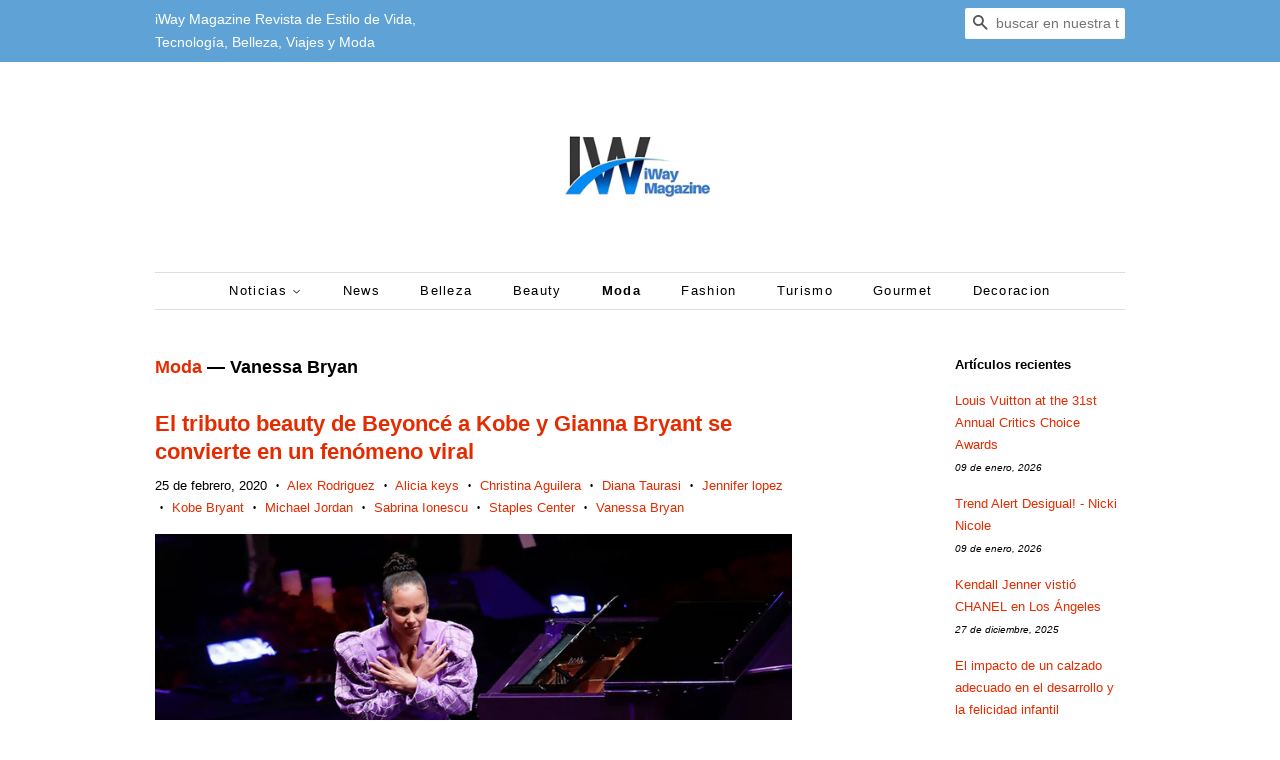

--- FILE ---
content_type: text/html; charset=utf-8
request_url: https://www.iwaymagazine.com/blogs/moda/tagged/vanessa-bryan
body_size: 26184
content:
<!doctype html>
<!--[if lt IE 7]><html class="no-js lt-ie9 lt-ie8 lt-ie7" lang="en"> <![endif]-->
<!--[if IE 7]><html class="no-js lt-ie9 lt-ie8" lang="en"> <![endif]-->
<!--[if IE 8]><html class="no-js lt-ie9" lang="en"> <![endif]-->
<!--[if IE 9 ]><html class="ie9 no-js"> <![endif]-->
<!--[if (gt IE 9)|!(IE)]><!--> <html class="no-js"> <!--<![endif]-->
<head>
  <meta name="google-site-verification" content="Fu-065T4ZdV9hrZ5_lrcT1WTAHmrj6riwlh5SCdhhE8" />
<script type="text/javascript">
  window._taboola = window._taboola || [];
  _taboola.push({article:'auto'});
  !function (e, f, u, i) {
    if (!document.getElementById(i)){
      e.async = 1;
      e.src = u;
      e.id = i;
      f.parentNode.insertBefore(e, f);
    }
  }(document.createElement('script'),
  document.getElementsByTagName('script')[0],
  '//cdn.taboola.com/libtrc/editorialviadas-iwaymagazine/loader.js',
  'tb_loader_script');
  if(window.performance && typeof window.performance.mark == 'function')
    {window.performance.mark('tbl_ic');}
</script> 
  
  <!-- Basic page needs ================================================== -->
  <meta charset="utf-8">
  <meta http-equiv="X-UA-Compatible" content="IE=edge,chrome=1">

  
  <link rel="shortcut icon" href="//www.iwaymagazine.com/cdn/shop/files/306897194_497491619051261_2043064878240186862_n_32x32.jpg?v=1663128976" type="image/png" />
  

  <!-- Title and description ================================================== -->
  
<!-- Added by AVADA SEO Suite -->


<!-- /Added by AVADA SEO Suite -->
<title>
  Moda &ndash; Etiquetado &quot;Vanessa Bryan&quot; &ndash; iWay Magazine 
  </title>

  

  <!-- Social meta ================================================== -->
  <!-- /snippets/social-meta-tags.liquid -->




<meta property="og:site_name" content="iWay Magazine ">
<meta property="og:url" content="https://www.iwaymagazine.com/blogs/moda/tagged/vanessa-bryan">
<meta property="og:title" content="Moda">
<meta property="og:type" content="website">
<meta property="og:description" content="iWay Magazine Revista de Estilo de Vida, Revista Online con secciones de: Eventos,  Gastronomia, Turismo, Tecnologia, Negocios, Arquitectura, Salud, Belleza, Moda , Eventos, ">





  <meta name="twitter:site" content="@iWayMagazine">

<meta name="twitter:card" content="summary_large_image">
<meta name="twitter:title" content="Moda">
<meta name="twitter:description" content="iWay Magazine Revista de Estilo de Vida, Revista Online con secciones de: Eventos,  Gastronomia, Turismo, Tecnologia, Negocios, Arquitectura, Salud, Belleza, Moda , Eventos, ">


  <!-- Helpers ================================================== -->
  <link rel="canonical" href="https://www.iwaymagazine.com/blogs/moda/tagged/vanessa-bryan">
  <meta name="viewport" content="width=device-width,initial-scale=1">
  <meta name="theme-color" content="#e42c00">

  <!-- CSS ================================================== -->
  <link href="//www.iwaymagazine.com/cdn/shop/t/4/assets/timber.scss.css?v=10474046296605544481696132785" rel="stylesheet" type="text/css" media="all" />
  <link href="//www.iwaymagazine.com/cdn/shop/t/4/assets/theme.scss.css?v=15647046111613459491696132785" rel="stylesheet" type="text/css" media="all" />

  




  <script>
    window.theme = window.theme || {};

    var theme = {
      strings: {
        addToCart: "Agregar al carrito",
        soldOut: "Agotado",
        unavailable: "No disponible",
        zoomClose: "Cerrar (esc)",
        zoomPrev: "Anterior (tecla de flecha izquierda)",
        zoomNext: "Siguiente (tecla de flecha derecha)",
        addressError: "No se puede encontrar esa dirección",
        addressNoResults: "No results for that address",
        addressQueryLimit: "Se ha excedido el límite de uso de la API de Google . Considere la posibilidad de actualizar a un \u003ca href=\"https:\/\/developers.google.com\/maps\/premium\/usage-limits\"\u003ePlan Premium\u003c\/a\u003e.",
        authError: "Hubo un problema de autenticación con su cuenta de Google Maps API."
      },
      settings: {
        // Adding some settings to allow the editor to update correctly when they are changed
        enableWideLayout: false,
        typeAccentTransform: false,
        typeAccentSpacing: true,
        baseFontSize: '13px',
        headerBaseFontSize: '26px',
        accentFontSize: '13px'
      },
      variables: {
        mediaQueryMedium: 'screen and (max-width: 768px)',
        bpSmall: false
      },
      moneyFormat: "$ {{amount}}"
    }

    document.documentElement.className = document.documentElement.className.replace('no-js', 'supports-js');
  </script>

  <!-- Header hook for plugins ================================================== -->
  <script>window.performance && window.performance.mark && window.performance.mark('shopify.content_for_header.start');</script><meta id="shopify-digital-wallet" name="shopify-digital-wallet" content="/25017648/digital_wallets/dialog">
<link rel="alternate" type="application/atom+xml" title="Feed" href="/blogs/moda/tagged/vanessa-bryan.atom" />
<script async="async" src="/checkouts/internal/preloads.js?locale=es-MX"></script>
<script id="shopify-features" type="application/json">{"accessToken":"46943ba6ca0815fd63e2934655b49e92","betas":["rich-media-storefront-analytics"],"domain":"www.iwaymagazine.com","predictiveSearch":true,"shopId":25017648,"locale":"es"}</script>
<script>var Shopify = Shopify || {};
Shopify.shop = "iwaymagazine.myshopify.com";
Shopify.locale = "es";
Shopify.currency = {"active":"MXN","rate":"1.0"};
Shopify.country = "MX";
Shopify.theme = {"name":"Minimal","id":12344426584,"schema_name":"Minimal","schema_version":"5.2.0","theme_store_id":380,"role":"main"};
Shopify.theme.handle = "null";
Shopify.theme.style = {"id":null,"handle":null};
Shopify.cdnHost = "www.iwaymagazine.com/cdn";
Shopify.routes = Shopify.routes || {};
Shopify.routes.root = "/";</script>
<script type="module">!function(o){(o.Shopify=o.Shopify||{}).modules=!0}(window);</script>
<script>!function(o){function n(){var o=[];function n(){o.push(Array.prototype.slice.apply(arguments))}return n.q=o,n}var t=o.Shopify=o.Shopify||{};t.loadFeatures=n(),t.autoloadFeatures=n()}(window);</script>
<script id="shop-js-analytics" type="application/json">{"pageType":"blog"}</script>
<script defer="defer" async type="module" src="//www.iwaymagazine.com/cdn/shopifycloud/shop-js/modules/v2/client.init-shop-cart-sync_-aut3ZVe.es.esm.js"></script>
<script defer="defer" async type="module" src="//www.iwaymagazine.com/cdn/shopifycloud/shop-js/modules/v2/chunk.common_jR-HGkUL.esm.js"></script>
<script type="module">
  await import("//www.iwaymagazine.com/cdn/shopifycloud/shop-js/modules/v2/client.init-shop-cart-sync_-aut3ZVe.es.esm.js");
await import("//www.iwaymagazine.com/cdn/shopifycloud/shop-js/modules/v2/chunk.common_jR-HGkUL.esm.js");

  window.Shopify.SignInWithShop?.initShopCartSync?.({"fedCMEnabled":true,"windoidEnabled":true});

</script>
<script>(function() {
  var isLoaded = false;
  function asyncLoad() {
    if (isLoaded) return;
    isLoaded = true;
    var urls = ["https:\/\/seo.apps.avada.io\/avada-seo-installed.js?shop=iwaymagazine.myshopify.com"];
    for (var i = 0; i < urls.length; i++) {
      var s = document.createElement('script');
      s.type = 'text/javascript';
      s.async = true;
      s.src = urls[i];
      var x = document.getElementsByTagName('script')[0];
      x.parentNode.insertBefore(s, x);
    }
  };
  if(window.attachEvent) {
    window.attachEvent('onload', asyncLoad);
  } else {
    window.addEventListener('load', asyncLoad, false);
  }
})();</script>
<script id="__st">var __st={"a":25017648,"offset":-21600,"reqid":"7885a7c2-0c61-4a2d-9281-a45cadadc34f-1769028065","pageurl":"www.iwaymagazine.com\/blogs\/moda\/tagged\/vanessa-bryan","s":"blogs-6351421472","u":"4a81098dc82b","p":"blog","rtyp":"blog","rid":6351421472};</script>
<script>window.ShopifyPaypalV4VisibilityTracking = true;</script>
<script id="captcha-bootstrap">!function(){'use strict';const t='contact',e='account',n='new_comment',o=[[t,t],['blogs',n],['comments',n],[t,'customer']],c=[[e,'customer_login'],[e,'guest_login'],[e,'recover_customer_password'],[e,'create_customer']],r=t=>t.map((([t,e])=>`form[action*='/${t}']:not([data-nocaptcha='true']) input[name='form_type'][value='${e}']`)).join(','),a=t=>()=>t?[...document.querySelectorAll(t)].map((t=>t.form)):[];function s(){const t=[...o],e=r(t);return a(e)}const i='password',u='form_key',d=['recaptcha-v3-token','g-recaptcha-response','h-captcha-response',i],f=()=>{try{return window.sessionStorage}catch{return}},m='__shopify_v',_=t=>t.elements[u];function p(t,e,n=!1){try{const o=window.sessionStorage,c=JSON.parse(o.getItem(e)),{data:r}=function(t){const{data:e,action:n}=t;return t[m]||n?{data:e,action:n}:{data:t,action:n}}(c);for(const[e,n]of Object.entries(r))t.elements[e]&&(t.elements[e].value=n);n&&o.removeItem(e)}catch(o){console.error('form repopulation failed',{error:o})}}const l='form_type',E='cptcha';function T(t){t.dataset[E]=!0}const w=window,h=w.document,L='Shopify',v='ce_forms',y='captcha';let A=!1;((t,e)=>{const n=(g='f06e6c50-85a8-45c8-87d0-21a2b65856fe',I='https://cdn.shopify.com/shopifycloud/storefront-forms-hcaptcha/ce_storefront_forms_captcha_hcaptcha.v1.5.2.iife.js',D={infoText:'Protegido por hCaptcha',privacyText:'Privacidad',termsText:'Términos'},(t,e,n)=>{const o=w[L][v],c=o.bindForm;if(c)return c(t,g,e,D).then(n);var r;o.q.push([[t,g,e,D],n]),r=I,A||(h.body.append(Object.assign(h.createElement('script'),{id:'captcha-provider',async:!0,src:r})),A=!0)});var g,I,D;w[L]=w[L]||{},w[L][v]=w[L][v]||{},w[L][v].q=[],w[L][y]=w[L][y]||{},w[L][y].protect=function(t,e){n(t,void 0,e),T(t)},Object.freeze(w[L][y]),function(t,e,n,w,h,L){const[v,y,A,g]=function(t,e,n){const i=e?o:[],u=t?c:[],d=[...i,...u],f=r(d),m=r(i),_=r(d.filter((([t,e])=>n.includes(e))));return[a(f),a(m),a(_),s()]}(w,h,L),I=t=>{const e=t.target;return e instanceof HTMLFormElement?e:e&&e.form},D=t=>v().includes(t);t.addEventListener('submit',(t=>{const e=I(t);if(!e)return;const n=D(e)&&!e.dataset.hcaptchaBound&&!e.dataset.recaptchaBound,o=_(e),c=g().includes(e)&&(!o||!o.value);(n||c)&&t.preventDefault(),c&&!n&&(function(t){try{if(!f())return;!function(t){const e=f();if(!e)return;const n=_(t);if(!n)return;const o=n.value;o&&e.removeItem(o)}(t);const e=Array.from(Array(32),(()=>Math.random().toString(36)[2])).join('');!function(t,e){_(t)||t.append(Object.assign(document.createElement('input'),{type:'hidden',name:u})),t.elements[u].value=e}(t,e),function(t,e){const n=f();if(!n)return;const o=[...t.querySelectorAll(`input[type='${i}']`)].map((({name:t})=>t)),c=[...d,...o],r={};for(const[a,s]of new FormData(t).entries())c.includes(a)||(r[a]=s);n.setItem(e,JSON.stringify({[m]:1,action:t.action,data:r}))}(t,e)}catch(e){console.error('failed to persist form',e)}}(e),e.submit())}));const S=(t,e)=>{t&&!t.dataset[E]&&(n(t,e.some((e=>e===t))),T(t))};for(const o of['focusin','change'])t.addEventListener(o,(t=>{const e=I(t);D(e)&&S(e,y())}));const B=e.get('form_key'),M=e.get(l),P=B&&M;t.addEventListener('DOMContentLoaded',(()=>{const t=y();if(P)for(const e of t)e.elements[l].value===M&&p(e,B);[...new Set([...A(),...v().filter((t=>'true'===t.dataset.shopifyCaptcha))])].forEach((e=>S(e,t)))}))}(h,new URLSearchParams(w.location.search),n,t,e,['guest_login'])})(!0,!0)}();</script>
<script integrity="sha256-4kQ18oKyAcykRKYeNunJcIwy7WH5gtpwJnB7kiuLZ1E=" data-source-attribution="shopify.loadfeatures" defer="defer" src="//www.iwaymagazine.com/cdn/shopifycloud/storefront/assets/storefront/load_feature-a0a9edcb.js" crossorigin="anonymous"></script>
<script data-source-attribution="shopify.dynamic_checkout.dynamic.init">var Shopify=Shopify||{};Shopify.PaymentButton=Shopify.PaymentButton||{isStorefrontPortableWallets:!0,init:function(){window.Shopify.PaymentButton.init=function(){};var t=document.createElement("script");t.src="https://www.iwaymagazine.com/cdn/shopifycloud/portable-wallets/latest/portable-wallets.es.js",t.type="module",document.head.appendChild(t)}};
</script>
<script data-source-attribution="shopify.dynamic_checkout.buyer_consent">
  function portableWalletsHideBuyerConsent(e){var t=document.getElementById("shopify-buyer-consent"),n=document.getElementById("shopify-subscription-policy-button");t&&n&&(t.classList.add("hidden"),t.setAttribute("aria-hidden","true"),n.removeEventListener("click",e))}function portableWalletsShowBuyerConsent(e){var t=document.getElementById("shopify-buyer-consent"),n=document.getElementById("shopify-subscription-policy-button");t&&n&&(t.classList.remove("hidden"),t.removeAttribute("aria-hidden"),n.addEventListener("click",e))}window.Shopify?.PaymentButton&&(window.Shopify.PaymentButton.hideBuyerConsent=portableWalletsHideBuyerConsent,window.Shopify.PaymentButton.showBuyerConsent=portableWalletsShowBuyerConsent);
</script>
<script data-source-attribution="shopify.dynamic_checkout.cart.bootstrap">document.addEventListener("DOMContentLoaded",(function(){function t(){return document.querySelector("shopify-accelerated-checkout-cart, shopify-accelerated-checkout")}if(t())Shopify.PaymentButton.init();else{new MutationObserver((function(e,n){t()&&(Shopify.PaymentButton.init(),n.disconnect())})).observe(document.body,{childList:!0,subtree:!0})}}));
</script>

<script>window.performance && window.performance.mark && window.performance.mark('shopify.content_for_header.end');</script>

  
<!--[if lt IE 9]>
<script src="//cdnjs.cloudflare.com/ajax/libs/html5shiv/3.7.2/html5shiv.min.js" type="text/javascript"></script>
<![endif]-->


  <script src="//www.iwaymagazine.com/cdn/shop/t/4/assets/jquery-2.2.3.min.js?v=58211863146907186831524963557" type="text/javascript"></script>

  <!--[if (gt IE 9)|!(IE)]><!--><script src="//www.iwaymagazine.com/cdn/shop/t/4/assets/lazysizes.min.js?v=177476512571513845041524963558" async="async"></script><!--<![endif]-->
  <!--[if lte IE 9]><script src="//www.iwaymagazine.com/cdn/shop/t/4/assets/lazysizes.min.js?v=177476512571513845041524963558"></script><![endif]-->

  
  

<!-- SEO, JSON‑LD, Schema -->







<!-- BEGIN app block: shopify://apps/avada-seo-suite/blocks/avada-seo/15507c6e-1aa3-45d3-b698-7e175e033440 --><script>
  window.AVADA_SEO_ENABLED = true;
</script><!-- BEGIN app snippet: avada-broken-link-manager --><!-- END app snippet --><!-- BEGIN app snippet: avada-seo-site --><!-- END app snippet --><!-- BEGIN app snippet: avada-robot-onpage --><!-- Avada SEO Robot Onpage -->












<!-- END app snippet --><!-- BEGIN app snippet: avada-frequently-asked-questions -->







<!-- END app snippet --><!-- BEGIN app snippet: avada-custom-css --> <!-- BEGIN Avada SEO custom CSS END -->


<!-- END Avada SEO custom CSS END -->
<!-- END app snippet --><!-- BEGIN app snippet: avada-seo-preload --><script>
  const ignore = ["\/cart","\/account"];
  window.FPConfig = {
      delay: 0,
      ignoreKeywords: ignore || ['/cart', '/account/login', '/account/logout', '/account'],
      maxRPS: 3,
      hoverDelay: 50
  };
</script>

<script src="https://cdn.shopify.com/extensions/019bd69f-acd5-7f0b-a4be-3e159fb266d7/avada-seo-suite-222/assets/flying-pages.js" defer="defer"></script>


<!-- END app snippet --><!-- BEGIN app snippet: avada-seo-social -->
<meta property="og:site_name" content="iWay Magazine">
  <meta property="og:url" content="https://www.iwaymagazine.com/blogs/moda/tagged/vanessa-bryan">
  <meta property="og:type" content="website"><meta property="og:title" content="Moda"><meta property="og:description" content="iWay Magazine Revista de Estilo de Vida, Revista Online con secciones de: Eventos,  Gastronomia, Turismo, Tecnologia, Negocios, Arquitectura, Salud, Belleza, Moda , Eventos,"><meta property="og:image" content="iwaymagazine">
    <meta property="og:image:secure_url"
          content="iwaymagazine">
<meta name="twitter:site"
        content="@iWayMagazine"><meta name="twitter:card" content="summary_large_image">
<meta name="twitter:title" content="Moda">
<meta name="twitter:description" content="iWay Magazine Revista de Estilo de Vida, Revista Online con secciones de: Eventos,  Gastronomia, Turismo, Tecnologia, Negocios, Arquitect...">


<!-- END app snippet --><!-- BEGIN app snippet: avada-loading --><style>
  @keyframes avada-rotate {
    0% { transform: rotate(0); }
    100% { transform: rotate(360deg); }
  }

  @keyframes avada-fade-out {
    0% { opacity: 1; visibility: visible; }
    100% { opacity: 0; visibility: hidden; }
  }

  .Avada-LoadingScreen {
    display: none;
    width: 100%;
    height: 100vh;
    top: 0;
    position: fixed;
    z-index: 9999;
    display: flex;
    align-items: center;
    justify-content: center;
  
    background-image: url();
    background-position: center;
    background-size: cover;
    background-repeat: no-repeat;
  
  }

  .Avada-LoadingScreen svg {
    animation: avada-rotate 1s linear infinite;
    width: px;
    height: px;
  }
</style>
<script>
  const themeId = Shopify.theme.id;
  const loadingSettingsValue = null;
  const loadingType = loadingSettingsValue?.loadingType;
  function renderLoading() {
    new MutationObserver((mutations, observer) => {
      if (document.body) {
        observer.disconnect();
        const loadingDiv = document.createElement('div');
        loadingDiv.className = 'Avada-LoadingScreen';
        if(loadingType === 'custom_logo' || loadingType === 'favicon_logo') {
          const srcLoadingImage = loadingSettingsValue?.customLogoThemeIds[themeId] || '';
          if(srcLoadingImage) {
            loadingDiv.innerHTML = `
            <img alt="Avada logo"  height="600px" loading="eager" fetchpriority="high"
              src="${srcLoadingImage}&width=600"
              width="600px" />
              `
          }
        }
        if(loadingType === 'circle') {
          loadingDiv.innerHTML = `
        <svg viewBox="0 0 40 40" fill="none" xmlns="http://www.w3.org/2000/svg">
          <path d="M20 3.75C11.0254 3.75 3.75 11.0254 3.75 20C3.75 21.0355 2.91053 21.875 1.875 21.875C0.839475 21.875 0 21.0355 0 20C0 8.9543 8.9543 0 20 0C31.0457 0 40 8.9543 40 20C40 31.0457 31.0457 40 20 40C18.9645 40 18.125 39.1605 18.125 38.125C18.125 37.0895 18.9645 36.25 20 36.25C28.9748 36.25 36.25 28.9748 36.25 20C36.25 11.0254 28.9748 3.75 20 3.75Z" fill=""/>
        </svg>
      `;
        }

        document.body.insertBefore(loadingDiv, document.body.firstChild || null);
        const e = '';
        const t = '';
        const o = 'first' === t;
        const a = sessionStorage.getItem('isShowLoadingAvada');
        const n = document.querySelector('.Avada-LoadingScreen');
        if (a && o) return (n.style.display = 'none');
        n.style.display = 'flex';
        const i = document.body;
        i.style.overflow = 'hidden';
        const l = () => {
          i.style.overflow = 'auto';
          n.style.animation = 'avada-fade-out 1s ease-out forwards';
          setTimeout(() => {
            n.style.display = 'none';
          }, 1000);
        };
        if ((o && !a && sessionStorage.setItem('isShowLoadingAvada', true), 'duration_auto' === e)) {
          window.onload = function() {
            l();
          };
          return;
        }
        setTimeout(() => {
          l();
        }, 1000 * e);
      }
    }).observe(document.documentElement, { childList: true, subtree: true });
  };
  function isNullish(value) {
    return value === null || value === undefined;
  }
  const themeIds = '';
  const themeIdsArray = themeIds ? themeIds.split(',') : [];

  if(!isNullish(themeIds) && themeIdsArray.includes(themeId.toString()) && loadingSettingsValue?.enabled) {
    renderLoading();
  }

  if(isNullish(loadingSettingsValue?.themeIds) && loadingSettingsValue?.enabled) {
    renderLoading();
  }
</script>
<!-- END app snippet --><!-- BEGIN app snippet: avada-seo-social-post --><!-- END app snippet -->
<!-- END app block --><script src="https://cdn.shopify.com/extensions/1f805629-c1d3-44c5-afa0-f2ef641295ef/booster-page-speed-optimizer-1/assets/speed-embed.js" type="text/javascript" defer="defer"></script>
<link href="https://monorail-edge.shopifysvc.com" rel="dns-prefetch">
<script>(function(){if ("sendBeacon" in navigator && "performance" in window) {try {var session_token_from_headers = performance.getEntriesByType('navigation')[0].serverTiming.find(x => x.name == '_s').description;} catch {var session_token_from_headers = undefined;}var session_cookie_matches = document.cookie.match(/_shopify_s=([^;]*)/);var session_token_from_cookie = session_cookie_matches && session_cookie_matches.length === 2 ? session_cookie_matches[1] : "";var session_token = session_token_from_headers || session_token_from_cookie || "";function handle_abandonment_event(e) {var entries = performance.getEntries().filter(function(entry) {return /monorail-edge.shopifysvc.com/.test(entry.name);});if (!window.abandonment_tracked && entries.length === 0) {window.abandonment_tracked = true;var currentMs = Date.now();var navigation_start = performance.timing.navigationStart;var payload = {shop_id: 25017648,url: window.location.href,navigation_start,duration: currentMs - navigation_start,session_token,page_type: "blog"};window.navigator.sendBeacon("https://monorail-edge.shopifysvc.com/v1/produce", JSON.stringify({schema_id: "online_store_buyer_site_abandonment/1.1",payload: payload,metadata: {event_created_at_ms: currentMs,event_sent_at_ms: currentMs}}));}}window.addEventListener('pagehide', handle_abandonment_event);}}());</script>
<script id="web-pixels-manager-setup">(function e(e,d,r,n,o){if(void 0===o&&(o={}),!Boolean(null===(a=null===(i=window.Shopify)||void 0===i?void 0:i.analytics)||void 0===a?void 0:a.replayQueue)){var i,a;window.Shopify=window.Shopify||{};var t=window.Shopify;t.analytics=t.analytics||{};var s=t.analytics;s.replayQueue=[],s.publish=function(e,d,r){return s.replayQueue.push([e,d,r]),!0};try{self.performance.mark("wpm:start")}catch(e){}var l=function(){var e={modern:/Edge?\/(1{2}[4-9]|1[2-9]\d|[2-9]\d{2}|\d{4,})\.\d+(\.\d+|)|Firefox\/(1{2}[4-9]|1[2-9]\d|[2-9]\d{2}|\d{4,})\.\d+(\.\d+|)|Chrom(ium|e)\/(9{2}|\d{3,})\.\d+(\.\d+|)|(Maci|X1{2}).+ Version\/(15\.\d+|(1[6-9]|[2-9]\d|\d{3,})\.\d+)([,.]\d+|)( \(\w+\)|)( Mobile\/\w+|) Safari\/|Chrome.+OPR\/(9{2}|\d{3,})\.\d+\.\d+|(CPU[ +]OS|iPhone[ +]OS|CPU[ +]iPhone|CPU IPhone OS|CPU iPad OS)[ +]+(15[._]\d+|(1[6-9]|[2-9]\d|\d{3,})[._]\d+)([._]\d+|)|Android:?[ /-](13[3-9]|1[4-9]\d|[2-9]\d{2}|\d{4,})(\.\d+|)(\.\d+|)|Android.+Firefox\/(13[5-9]|1[4-9]\d|[2-9]\d{2}|\d{4,})\.\d+(\.\d+|)|Android.+Chrom(ium|e)\/(13[3-9]|1[4-9]\d|[2-9]\d{2}|\d{4,})\.\d+(\.\d+|)|SamsungBrowser\/([2-9]\d|\d{3,})\.\d+/,legacy:/Edge?\/(1[6-9]|[2-9]\d|\d{3,})\.\d+(\.\d+|)|Firefox\/(5[4-9]|[6-9]\d|\d{3,})\.\d+(\.\d+|)|Chrom(ium|e)\/(5[1-9]|[6-9]\d|\d{3,})\.\d+(\.\d+|)([\d.]+$|.*Safari\/(?![\d.]+ Edge\/[\d.]+$))|(Maci|X1{2}).+ Version\/(10\.\d+|(1[1-9]|[2-9]\d|\d{3,})\.\d+)([,.]\d+|)( \(\w+\)|)( Mobile\/\w+|) Safari\/|Chrome.+OPR\/(3[89]|[4-9]\d|\d{3,})\.\d+\.\d+|(CPU[ +]OS|iPhone[ +]OS|CPU[ +]iPhone|CPU IPhone OS|CPU iPad OS)[ +]+(10[._]\d+|(1[1-9]|[2-9]\d|\d{3,})[._]\d+)([._]\d+|)|Android:?[ /-](13[3-9]|1[4-9]\d|[2-9]\d{2}|\d{4,})(\.\d+|)(\.\d+|)|Mobile Safari.+OPR\/([89]\d|\d{3,})\.\d+\.\d+|Android.+Firefox\/(13[5-9]|1[4-9]\d|[2-9]\d{2}|\d{4,})\.\d+(\.\d+|)|Android.+Chrom(ium|e)\/(13[3-9]|1[4-9]\d|[2-9]\d{2}|\d{4,})\.\d+(\.\d+|)|Android.+(UC? ?Browser|UCWEB|U3)[ /]?(15\.([5-9]|\d{2,})|(1[6-9]|[2-9]\d|\d{3,})\.\d+)\.\d+|SamsungBrowser\/(5\.\d+|([6-9]|\d{2,})\.\d+)|Android.+MQ{2}Browser\/(14(\.(9|\d{2,})|)|(1[5-9]|[2-9]\d|\d{3,})(\.\d+|))(\.\d+|)|K[Aa][Ii]OS\/(3\.\d+|([4-9]|\d{2,})\.\d+)(\.\d+|)/},d=e.modern,r=e.legacy,n=navigator.userAgent;return n.match(d)?"modern":n.match(r)?"legacy":"unknown"}(),u="modern"===l?"modern":"legacy",c=(null!=n?n:{modern:"",legacy:""})[u],f=function(e){return[e.baseUrl,"/wpm","/b",e.hashVersion,"modern"===e.buildTarget?"m":"l",".js"].join("")}({baseUrl:d,hashVersion:r,buildTarget:u}),m=function(e){var d=e.version,r=e.bundleTarget,n=e.surface,o=e.pageUrl,i=e.monorailEndpoint;return{emit:function(e){var a=e.status,t=e.errorMsg,s=(new Date).getTime(),l=JSON.stringify({metadata:{event_sent_at_ms:s},events:[{schema_id:"web_pixels_manager_load/3.1",payload:{version:d,bundle_target:r,page_url:o,status:a,surface:n,error_msg:t},metadata:{event_created_at_ms:s}}]});if(!i)return console&&console.warn&&console.warn("[Web Pixels Manager] No Monorail endpoint provided, skipping logging."),!1;try{return self.navigator.sendBeacon.bind(self.navigator)(i,l)}catch(e){}var u=new XMLHttpRequest;try{return u.open("POST",i,!0),u.setRequestHeader("Content-Type","text/plain"),u.send(l),!0}catch(e){return console&&console.warn&&console.warn("[Web Pixels Manager] Got an unhandled error while logging to Monorail."),!1}}}}({version:r,bundleTarget:l,surface:e.surface,pageUrl:self.location.href,monorailEndpoint:e.monorailEndpoint});try{o.browserTarget=l,function(e){var d=e.src,r=e.async,n=void 0===r||r,o=e.onload,i=e.onerror,a=e.sri,t=e.scriptDataAttributes,s=void 0===t?{}:t,l=document.createElement("script"),u=document.querySelector("head"),c=document.querySelector("body");if(l.async=n,l.src=d,a&&(l.integrity=a,l.crossOrigin="anonymous"),s)for(var f in s)if(Object.prototype.hasOwnProperty.call(s,f))try{l.dataset[f]=s[f]}catch(e){}if(o&&l.addEventListener("load",o),i&&l.addEventListener("error",i),u)u.appendChild(l);else{if(!c)throw new Error("Did not find a head or body element to append the script");c.appendChild(l)}}({src:f,async:!0,onload:function(){if(!function(){var e,d;return Boolean(null===(d=null===(e=window.Shopify)||void 0===e?void 0:e.analytics)||void 0===d?void 0:d.initialized)}()){var d=window.webPixelsManager.init(e)||void 0;if(d){var r=window.Shopify.analytics;r.replayQueue.forEach((function(e){var r=e[0],n=e[1],o=e[2];d.publishCustomEvent(r,n,o)})),r.replayQueue=[],r.publish=d.publishCustomEvent,r.visitor=d.visitor,r.initialized=!0}}},onerror:function(){return m.emit({status:"failed",errorMsg:"".concat(f," has failed to load")})},sri:function(e){var d=/^sha384-[A-Za-z0-9+/=]+$/;return"string"==typeof e&&d.test(e)}(c)?c:"",scriptDataAttributes:o}),m.emit({status:"loading"})}catch(e){m.emit({status:"failed",errorMsg:(null==e?void 0:e.message)||"Unknown error"})}}})({shopId: 25017648,storefrontBaseUrl: "https://www.iwaymagazine.com",extensionsBaseUrl: "https://extensions.shopifycdn.com/cdn/shopifycloud/web-pixels-manager",monorailEndpoint: "https://monorail-edge.shopifysvc.com/unstable/produce_batch",surface: "storefront-renderer",enabledBetaFlags: ["2dca8a86"],webPixelsConfigList: [{"id":"401932376","configuration":"{\"config\":\"{\\\"pixel_id\\\":\\\"G-V3ND0BR7E8\\\",\\\"gtag_events\\\":[{\\\"type\\\":\\\"purchase\\\",\\\"action_label\\\":\\\"G-V3ND0BR7E8\\\"},{\\\"type\\\":\\\"page_view\\\",\\\"action_label\\\":\\\"G-V3ND0BR7E8\\\"},{\\\"type\\\":\\\"view_item\\\",\\\"action_label\\\":\\\"G-V3ND0BR7E8\\\"},{\\\"type\\\":\\\"search\\\",\\\"action_label\\\":\\\"G-V3ND0BR7E8\\\"},{\\\"type\\\":\\\"add_to_cart\\\",\\\"action_label\\\":\\\"G-V3ND0BR7E8\\\"},{\\\"type\\\":\\\"begin_checkout\\\",\\\"action_label\\\":\\\"G-V3ND0BR7E8\\\"},{\\\"type\\\":\\\"add_payment_info\\\",\\\"action_label\\\":\\\"G-V3ND0BR7E8\\\"}],\\\"enable_monitoring_mode\\\":false}\"}","eventPayloadVersion":"v1","runtimeContext":"OPEN","scriptVersion":"b2a88bafab3e21179ed38636efcd8a93","type":"APP","apiClientId":1780363,"privacyPurposes":[],"dataSharingAdjustments":{"protectedCustomerApprovalScopes":["read_customer_address","read_customer_email","read_customer_name","read_customer_personal_data","read_customer_phone"]}},{"id":"shopify-app-pixel","configuration":"{}","eventPayloadVersion":"v1","runtimeContext":"STRICT","scriptVersion":"0450","apiClientId":"shopify-pixel","type":"APP","privacyPurposes":["ANALYTICS","MARKETING"]},{"id":"shopify-custom-pixel","eventPayloadVersion":"v1","runtimeContext":"LAX","scriptVersion":"0450","apiClientId":"shopify-pixel","type":"CUSTOM","privacyPurposes":["ANALYTICS","MARKETING"]}],isMerchantRequest: false,initData: {"shop":{"name":"iWay Magazine ","paymentSettings":{"currencyCode":"MXN"},"myshopifyDomain":"iwaymagazine.myshopify.com","countryCode":"MX","storefrontUrl":"https:\/\/www.iwaymagazine.com"},"customer":null,"cart":null,"checkout":null,"productVariants":[],"purchasingCompany":null},},"https://www.iwaymagazine.com/cdn","fcfee988w5aeb613cpc8e4bc33m6693e112",{"modern":"","legacy":""},{"shopId":"25017648","storefrontBaseUrl":"https:\/\/www.iwaymagazine.com","extensionBaseUrl":"https:\/\/extensions.shopifycdn.com\/cdn\/shopifycloud\/web-pixels-manager","surface":"storefront-renderer","enabledBetaFlags":"[\"2dca8a86\"]","isMerchantRequest":"false","hashVersion":"fcfee988w5aeb613cpc8e4bc33m6693e112","publish":"custom","events":"[[\"page_viewed\",{}]]"});</script><script>
  window.ShopifyAnalytics = window.ShopifyAnalytics || {};
  window.ShopifyAnalytics.meta = window.ShopifyAnalytics.meta || {};
  window.ShopifyAnalytics.meta.currency = 'MXN';
  var meta = {"page":{"pageType":"blog","resourceType":"blog","resourceId":6351421472,"requestId":"7885a7c2-0c61-4a2d-9281-a45cadadc34f-1769028065"}};
  for (var attr in meta) {
    window.ShopifyAnalytics.meta[attr] = meta[attr];
  }
</script>
<script class="analytics">
  (function () {
    var customDocumentWrite = function(content) {
      var jquery = null;

      if (window.jQuery) {
        jquery = window.jQuery;
      } else if (window.Checkout && window.Checkout.$) {
        jquery = window.Checkout.$;
      }

      if (jquery) {
        jquery('body').append(content);
      }
    };

    var hasLoggedConversion = function(token) {
      if (token) {
        return document.cookie.indexOf('loggedConversion=' + token) !== -1;
      }
      return false;
    }

    var setCookieIfConversion = function(token) {
      if (token) {
        var twoMonthsFromNow = new Date(Date.now());
        twoMonthsFromNow.setMonth(twoMonthsFromNow.getMonth() + 2);

        document.cookie = 'loggedConversion=' + token + '; expires=' + twoMonthsFromNow;
      }
    }

    var trekkie = window.ShopifyAnalytics.lib = window.trekkie = window.trekkie || [];
    if (trekkie.integrations) {
      return;
    }
    trekkie.methods = [
      'identify',
      'page',
      'ready',
      'track',
      'trackForm',
      'trackLink'
    ];
    trekkie.factory = function(method) {
      return function() {
        var args = Array.prototype.slice.call(arguments);
        args.unshift(method);
        trekkie.push(args);
        return trekkie;
      };
    };
    for (var i = 0; i < trekkie.methods.length; i++) {
      var key = trekkie.methods[i];
      trekkie[key] = trekkie.factory(key);
    }
    trekkie.load = function(config) {
      trekkie.config = config || {};
      trekkie.config.initialDocumentCookie = document.cookie;
      var first = document.getElementsByTagName('script')[0];
      var script = document.createElement('script');
      script.type = 'text/javascript';
      script.onerror = function(e) {
        var scriptFallback = document.createElement('script');
        scriptFallback.type = 'text/javascript';
        scriptFallback.onerror = function(error) {
                var Monorail = {
      produce: function produce(monorailDomain, schemaId, payload) {
        var currentMs = new Date().getTime();
        var event = {
          schema_id: schemaId,
          payload: payload,
          metadata: {
            event_created_at_ms: currentMs,
            event_sent_at_ms: currentMs
          }
        };
        return Monorail.sendRequest("https://" + monorailDomain + "/v1/produce", JSON.stringify(event));
      },
      sendRequest: function sendRequest(endpointUrl, payload) {
        // Try the sendBeacon API
        if (window && window.navigator && typeof window.navigator.sendBeacon === 'function' && typeof window.Blob === 'function' && !Monorail.isIos12()) {
          var blobData = new window.Blob([payload], {
            type: 'text/plain'
          });

          if (window.navigator.sendBeacon(endpointUrl, blobData)) {
            return true;
          } // sendBeacon was not successful

        } // XHR beacon

        var xhr = new XMLHttpRequest();

        try {
          xhr.open('POST', endpointUrl);
          xhr.setRequestHeader('Content-Type', 'text/plain');
          xhr.send(payload);
        } catch (e) {
          console.log(e);
        }

        return false;
      },
      isIos12: function isIos12() {
        return window.navigator.userAgent.lastIndexOf('iPhone; CPU iPhone OS 12_') !== -1 || window.navigator.userAgent.lastIndexOf('iPad; CPU OS 12_') !== -1;
      }
    };
    Monorail.produce('monorail-edge.shopifysvc.com',
      'trekkie_storefront_load_errors/1.1',
      {shop_id: 25017648,
      theme_id: 12344426584,
      app_name: "storefront",
      context_url: window.location.href,
      source_url: "//www.iwaymagazine.com/cdn/s/trekkie.storefront.cd680fe47e6c39ca5d5df5f0a32d569bc48c0f27.min.js"});

        };
        scriptFallback.async = true;
        scriptFallback.src = '//www.iwaymagazine.com/cdn/s/trekkie.storefront.cd680fe47e6c39ca5d5df5f0a32d569bc48c0f27.min.js';
        first.parentNode.insertBefore(scriptFallback, first);
      };
      script.async = true;
      script.src = '//www.iwaymagazine.com/cdn/s/trekkie.storefront.cd680fe47e6c39ca5d5df5f0a32d569bc48c0f27.min.js';
      first.parentNode.insertBefore(script, first);
    };
    trekkie.load(
      {"Trekkie":{"appName":"storefront","development":false,"defaultAttributes":{"shopId":25017648,"isMerchantRequest":null,"themeId":12344426584,"themeCityHash":"12974738018303773465","contentLanguage":"es","currency":"MXN","eventMetadataId":"1e674861-fae3-49ce-84bb-478629d9f215"},"isServerSideCookieWritingEnabled":true,"monorailRegion":"shop_domain","enabledBetaFlags":["65f19447"]},"Session Attribution":{},"S2S":{"facebookCapiEnabled":false,"source":"trekkie-storefront-renderer","apiClientId":580111}}
    );

    var loaded = false;
    trekkie.ready(function() {
      if (loaded) return;
      loaded = true;

      window.ShopifyAnalytics.lib = window.trekkie;

      var originalDocumentWrite = document.write;
      document.write = customDocumentWrite;
      try { window.ShopifyAnalytics.merchantGoogleAnalytics.call(this); } catch(error) {};
      document.write = originalDocumentWrite;

      window.ShopifyAnalytics.lib.page(null,{"pageType":"blog","resourceType":"blog","resourceId":6351421472,"requestId":"7885a7c2-0c61-4a2d-9281-a45cadadc34f-1769028065","shopifyEmitted":true});

      var match = window.location.pathname.match(/checkouts\/(.+)\/(thank_you|post_purchase)/)
      var token = match? match[1]: undefined;
      if (!hasLoggedConversion(token)) {
        setCookieIfConversion(token);
        
      }
    });


        var eventsListenerScript = document.createElement('script');
        eventsListenerScript.async = true;
        eventsListenerScript.src = "//www.iwaymagazine.com/cdn/shopifycloud/storefront/assets/shop_events_listener-3da45d37.js";
        document.getElementsByTagName('head')[0].appendChild(eventsListenerScript);

})();</script>
  <script>
  if (!window.ga || (window.ga && typeof window.ga !== 'function')) {
    window.ga = function ga() {
      (window.ga.q = window.ga.q || []).push(arguments);
      if (window.Shopify && window.Shopify.analytics && typeof window.Shopify.analytics.publish === 'function') {
        window.Shopify.analytics.publish("ga_stub_called", {}, {sendTo: "google_osp_migration"});
      }
      console.error("Shopify's Google Analytics stub called with:", Array.from(arguments), "\nSee https://help.shopify.com/manual/promoting-marketing/pixels/pixel-migration#google for more information.");
    };
    if (window.Shopify && window.Shopify.analytics && typeof window.Shopify.analytics.publish === 'function') {
      window.Shopify.analytics.publish("ga_stub_initialized", {}, {sendTo: "google_osp_migration"});
    }
  }
</script>
<script
  defer
  src="https://www.iwaymagazine.com/cdn/shopifycloud/perf-kit/shopify-perf-kit-3.0.4.min.js"
  data-application="storefront-renderer"
  data-shop-id="25017648"
  data-render-region="gcp-us-central1"
  data-page-type="blog"
  data-theme-instance-id="12344426584"
  data-theme-name="Minimal"
  data-theme-version="5.2.0"
  data-monorail-region="shop_domain"
  data-resource-timing-sampling-rate="10"
  data-shs="true"
  data-shs-beacon="true"
  data-shs-export-with-fetch="true"
  data-shs-logs-sample-rate="1"
  data-shs-beacon-endpoint="https://www.iwaymagazine.com/api/collect"
></script>
</head>

<body id="moda" class="template-blog" >

  <div id="shopify-section-header" class="shopify-section"><style>
  .logo__image-wrapper {
    max-width: 150px;
  }
  /*================= If logo is above navigation ================== */
  
    .site-nav {
      
        border-top: 1px solid #dddddd;
        border-bottom: 1px solid #dddddd;
      
      margin-top: 30px;
    }

    
      .logo__image-wrapper {
        margin: 0 auto;
      }
    
  

  /*============ If logo is on the same line as navigation ============ */
  


  
</style>
<meta name="bm-site-verification" content="61ad93f85c992ae9047afeb39197865471908877">
<div data-section-id="header" data-section-type="header-section">
  <div class="header-bar">
    <div class="wrapper medium-down--hide">
      <div class="post-large--display-table">

        
          <div class="header-bar__left post-large--display-table-cell">

            

            

            
              <div class="header-bar__module header-bar__message">
                
                  <a href="/pages/sobre-nosotros">
                
                  iWay Magazine Revista de Estilo de Vida, Tecnología, Belleza, Viajes y Moda
                
                  </a>
                
              </div>
            

          </div>
        

       

          
            
              <div class="header-bar__module header-bar__search">
                


  <form action="/search" method="get" class="header-bar__search-form clearfix" role="search">
    
    <button type="submit" class="btn btn--search icon-fallback-text header-bar__search-submit">
      <span class="icon icon-search" aria-hidden="true"></span>
      <span class="fallback-text">Buscar</span>
    </button>
    <input type="search" name="q" value="" aria-label="buscar en nuestra tienda" class="header-bar__search-input" placeholder="buscar en nuestra tienda">
  </form>


              </div>
            
          

        </div>
      </div>
    </div>

    <div class="wrapper post-large--hide announcement-bar--mobile">
      
        
          <a href="/pages/sobre-nosotros">
        
          <span>iWay Magazine Revista de Estilo de Vida, Tecnología, Belleza, Viajes y Moda</span>
        
          </a>
        
      
    </div>

    <div class="wrapper post-large--hide">
      
        <button type="button" class="mobile-nav-trigger" id="MobileNavTrigger" aria-controls="MobileNav" aria-expanded="false">
          <span class="icon icon-hamburger" aria-hidden="true"></span>
          Más
        </button>
      
    
    </div>
    <nav role="navigation">
  <ul id="MobileNav" class="mobile-nav post-large--hide">
    
      
        
        <li class="mobile-nav__link" aria-haspopup="true">
          <a
            href="/blogs/noticias"
            class="mobile-nav__sublist-trigger"
            aria-controls="MobileNav-Parent-1"
            aria-expanded="false">
            Noticias
            <span class="icon-fallback-text mobile-nav__sublist-expand" aria-hidden="true">
  <span class="icon icon-plus" aria-hidden="true"></span>
  <span class="fallback-text">+</span>
</span>
<span class="icon-fallback-text mobile-nav__sublist-contract" aria-hidden="true">
  <span class="icon icon-minus" aria-hidden="true"></span>
  <span class="fallback-text">-</span>
</span>

          </a>
          <ul
            id="MobileNav-Parent-1"
            class="mobile-nav__sublist">
            
              <li class="mobile-nav__sublist-link ">
                <a href="/blogs/noticias" class="site-nav__link">Todo <span class="visually-hidden">Noticias</span></a>
              </li>
            
            
              
                <li class="mobile-nav__sublist-link">
                  <a
                    href="/blogs/cine"
                    >
                    Cine TV
                  </a>
                </li>
              
            
              
                <li class="mobile-nav__sublist-link">
                  <a
                    href="/blogs/eventos"
                    >
                    Eventos
                  </a>
                </li>
              
            
              
                <li class="mobile-nav__sublist-link">
                  <a
                    href="/blogs/trivias"
                    >
                    Trivias
                  </a>
                </li>
              
            
              
                <li class="mobile-nav__sublist-link">
                  <a
                    href="/blogs/salud"
                    >
                    Salud
                  </a>
                </li>
              
            
          </ul>
        </li>
      
    
      
        <li class="mobile-nav__link">
          <a
            href="/blogs/news"
            class="mobile-nav"
            >
            News
          </a>
        </li>
      
    
      
        <li class="mobile-nav__link">
          <a
            href="/blogs/belleza"
            class="mobile-nav"
            >
            Belleza
          </a>
        </li>
      
    
      
        <li class="mobile-nav__link">
          <a
            href="/blogs/beauty"
            class="mobile-nav"
            >
            Beauty
          </a>
        </li>
      
    
      
        <li class="mobile-nav__link">
          <a
            href="/blogs/moda"
            class="mobile-nav"
            aria-current="page">
            Moda
          </a>
        </li>
      
    
      
        <li class="mobile-nav__link">
          <a
            href="/blogs/fashion"
            class="mobile-nav"
            >
            Fashion
          </a>
        </li>
      
    
      
        <li class="mobile-nav__link">
          <a
            href="/blogs/turismo"
            class="mobile-nav"
            >
            Turismo
          </a>
        </li>
      
    
      
        <li class="mobile-nav__link">
          <a
            href="/blogs/gourmet"
            class="mobile-nav"
            >
            Gourmet
          </a>
        </li>
      
    
      
        <li class="mobile-nav__link">
          <a
            href="/blogs/arquitectura-y-construccion"
            class="mobile-nav"
            >
            Decoracion
          </a>
        </li>
      
    

    

    <li class="mobile-nav__link">
      
        <div class="header-bar__module header-bar__search">
          


  <form action="/search" method="get" class="header-bar__search-form clearfix" role="search">
    
    <button type="submit" class="btn btn--search icon-fallback-text header-bar__search-submit">
      <span class="icon icon-search" aria-hidden="true"></span>
      <span class="fallback-text">Buscar</span>
    </button>
    <input type="search" name="q" value="" aria-label="buscar en nuestra tienda" class="header-bar__search-input" placeholder="buscar en nuestra tienda">
  </form>


        </div>
      
    </li>
  </ul>
</nav>

  </div>

  <header class="site-header" role="banner">
    <div class="wrapper">

      
        <div class="grid--full">
          <div class="grid__item">
            
              <div class="h1 site-header__logo" itemscope itemtype="http://schema.org/Organization">
            
              
                <noscript>
                  
                  <div class="logo__image-wrapper">
                    <img src="//www.iwaymagazine.com/cdn/shop/files/iwaymagazinehighRes_150x.jpg?v=1673499337" alt="iWay Magazine " />
                  </div>
                </noscript>
                <div class="logo__image-wrapper supports-js">
                  <a href="/" itemprop="url" style="padding-top:100.0%;">
                    
                    <img class="logo__image lazyload"
                         src="//www.iwaymagazine.com/cdn/shop/files/iwaymagazinehighRes_300x300.jpg?v=1673499337"
                         data-src="//www.iwaymagazine.com/cdn/shop/files/iwaymagazinehighRes_{width}x.jpg?v=1673499337"
                         data-widths="[120, 180, 360, 540, 720, 900, 1080, 1296, 1512, 1728, 1944, 2048]"
                         data-aspectratio="1.0"
                         data-sizes="auto"
                         alt="iWay Magazine "
                         itemprop="logo">
                  </a>
                </div>
              
            
              </div>
            
          </div>
        </div>
        <div class="grid--full medium-down--hide">
          <div class="grid__item">
            
<nav>
  <ul class="site-nav" id="AccessibleNav">
    
      
      
        <li 
          class="site-nav--has-dropdown "
          aria-haspopup="true">
          <a
            href="/blogs/noticias"
            class="site-nav__link"
            data-meganav-type="parent"
            aria-controls="MenuParent-1"
            aria-expanded="false"
            >
              Noticias
              <span class="icon icon-arrow-down" aria-hidden="true"></span>
          </a>
          <ul
            id="MenuParent-1"
            class="site-nav__dropdown "
            data-meganav-dropdown>
            
              
                <li>
                  <a
                    href="/blogs/cine"
                    class="site-nav__link"
                    data-meganav-type="child"
                    
                    tabindex="-1">
                      Cine TV
                  </a>
                </li>
              
            
              
                <li>
                  <a
                    href="/blogs/eventos"
                    class="site-nav__link"
                    data-meganav-type="child"
                    
                    tabindex="-1">
                      Eventos
                  </a>
                </li>
              
            
              
                <li>
                  <a
                    href="/blogs/trivias"
                    class="site-nav__link"
                    data-meganav-type="child"
                    
                    tabindex="-1">
                      Trivias
                  </a>
                </li>
              
            
              
                <li>
                  <a
                    href="/blogs/salud"
                    class="site-nav__link"
                    data-meganav-type="child"
                    
                    tabindex="-1">
                      Salud
                  </a>
                </li>
              
            
          </ul>
        </li>
      
    
      
        <li>
          <a
            href="/blogs/news"
            class="site-nav__link"
            data-meganav-type="child"
            >
              News
          </a>
        </li>
      
    
      
        <li>
          <a
            href="/blogs/belleza"
            class="site-nav__link"
            data-meganav-type="child"
            >
              Belleza
          </a>
        </li>
      
    
      
        <li>
          <a
            href="/blogs/beauty"
            class="site-nav__link"
            data-meganav-type="child"
            >
              Beauty
          </a>
        </li>
      
    
      
        <li class="site-nav--active">
          <a
            href="/blogs/moda"
            class="site-nav__link"
            data-meganav-type="child"
            aria-current="page">
              Moda
          </a>
        </li>
      
    
      
        <li>
          <a
            href="/blogs/fashion"
            class="site-nav__link"
            data-meganav-type="child"
            >
              Fashion
          </a>
        </li>
      
    
      
        <li>
          <a
            href="/blogs/turismo"
            class="site-nav__link"
            data-meganav-type="child"
            >
              Turismo
          </a>
        </li>
      
    
      
        <li>
          <a
            href="/blogs/gourmet"
            class="site-nav__link"
            data-meganav-type="child"
            >
              Gourmet
          </a>
        </li>
      
    
      
        <li>
          <a
            href="/blogs/arquitectura-y-construccion"
            class="site-nav__link"
            data-meganav-type="child"
            >
              Decoracion
          </a>
        </li>
      
    
  </ul>
</nav>

          </div>
        </div>
      

    </div>
  </header>
</div>




</div>

  <main class="wrapper main-content" role="main">
    <div class="grid">
        <div class="grid__item">
          

<div id="shopify-section-blog-template" class="shopify-section">

<div class="grid">

  <div class="grid__item post-large--four-fifths">

    <div class="grid">
      <div class="grid__item post-large--ten-twelfths">

        
        <header class="section-header">
          <h1 class="section-header__title h3">
            
              <a href="/blogs/moda" title="">Moda</a> &mdash; Vanessa Bryan
            
          </h1>
          <div data-pkey="js0pif4y16" data-rpmplayer></div><script type="text/javascript">var d=document,a=window.__Ananas__,n=d.createElement("script"),s=d.getElementsByTagName("script")[0];if(!d.getElementById("rpm_")){n.type="text/javascript"; n.id="rpm_"; n.async=true;n.src="https://player.redpineapplemedia.com/ananas/bundle.js";s.parentNode.insertBefore(n,s)};if(a){if(a.reInit){a.reInit()}}</script>
          
        </header>

        

          <h2><a href="/blogs/moda/el-tributo-beauty-de-beyonce-a-kobe-y-gianna-bryant-se-convierte-en-un-fenomeno-viral">El tributo beauty de Beyoncé a Kobe y Gianna Bryant se convierte en un fenómeno viral</a></h2>
          <p class="blog-date">
            <time datetime="2020-02-25">25 de febrero, 2020</time>
            
            
              <span class="meta-sep">&#8226;</span>
              
                <a href="/blogs/moda/tagged/alex-rodriguez">Alex Rodriguez</a> <span class="meta-sep">&#8226;</span> 
              
                <a href="/blogs/moda/tagged/alicia-keys">Alicia keys</a> <span class="meta-sep">&#8226;</span> 
              
                <a href="/blogs/moda/tagged/christina-aguilera">Christina Aguilera</a> <span class="meta-sep">&#8226;</span> 
              
                <a href="/blogs/moda/tagged/diana-taurasi">Diana Taurasi</a> <span class="meta-sep">&#8226;</span> 
              
                <a href="/blogs/moda/tagged/jennifer-lopez">Jennifer lopez</a> <span class="meta-sep">&#8226;</span> 
              
                <a href="/blogs/moda/tagged/kobe-bryant">Kobe Bryant</a> <span class="meta-sep">&#8226;</span> 
              
                <a href="/blogs/moda/tagged/michael-jordan">Michael Jordan</a> <span class="meta-sep">&#8226;</span> 
              
                <a href="/blogs/moda/tagged/sabrina-ionescu">Sabrina Ionescu</a> <span class="meta-sep">&#8226;</span> 
              
                <a href="/blogs/moda/tagged/staples-center">Staples Center</a> <span class="meta-sep">&#8226;</span> 
              
                <a href="/blogs/moda/tagged/vanessa-bryan">Vanessa Bryan</a>
              
            
          </p>

          
          <div class="rte">
            
              
              
<style>
  

  #ArticleImage-blog-template--32659505240 {
    max-width: 845px;
    max-height: 568.2036503362152px;
  }
  #ArticleImageWrapper-blog-template--32659505240 {
    max-width: 845px;
  }
</style>

              <p>
                <div id="ArticleImageWrapper-blog-template--32659505240" class="article__image-wrapper supports-js">
                  <div style="padding-top:67.24303554274736%;">
                    <img id="ArticleImage-blog-template--32659505240"
                         class="article__image lazyload"
                         src="//www.iwaymagazine.com/cdn/shop/articles/alicia-keys_300x300.jpg?v=1582687742"
                         data-src="//www.iwaymagazine.com/cdn/shop/articles/alicia-keys_{width}x.jpg?v=1582687742"
                         data-widths="[90, 120, 150, 180, 360, 480, 600, 750, 940, 1080, 1296]"
                         data-aspectratio="1.487142857142857"
                         data-sizes="auto"
                         alt="El tributo beauty de Beyoncé a Kobe y Gianna Bryant se convierte en un fenómeno viral">
                  </div>
                </div>
              </p>

              <noscript>
                <p><a href="/blogs/moda/el-tributo-beauty-de-beyonce-a-kobe-y-gianna-bryant-se-convierte-en-un-fenomeno-viral" title=""><img src="//www.iwaymagazine.com/cdn/shop/articles/alicia-keys_1024x1024.jpg?v=1582687742" alt="El tributo beauty de Beyoncé a Kobe y Gianna Bryant se convierte en un fenómeno viral" class="article__image" /></a></p>
              </noscript>
            
            
              <p>El tributo beauty de Beyoncé a Kobe y Gianna Bryant se convierte en un fenómeno viral Jennifer López se inspiró en su compañera y también rindió su particular homenaje a su gran amigo con un detalle similar Un mes después del trágico fallecimiento de Kobe Bryant y su hija Gianna, la ciudad de Los Ángeles quiso rendirle un sentido homenaje. El Staples Center de los Lakers albergó el multitudinario tributo a quien fuera su estrella y a su pequeña, y que comenzó con la actuación de una emocionada Beyoncé, gran amiga de la familia. La artista quiso tener presente a...</p>
            
          </div>

          <p><a href="/blogs/moda/el-tributo-beauty-de-beyonce-a-kobe-y-gianna-bryant-se-convierte-en-un-fenomeno-viral">Leer más &rarr;</a></p>

          

        

        
      </div>
    </div>
  </div>

  <aside class="sidebar grid__item post-large--one-fifth">
    <h3 class="h4">Artículos recientes</h3>

  <p>
    <a href="/blogs/moda/louis-vuitton-at-the-31st-annual-critics-choice-awards">Louis Vuitton at the 31st Annual Critics Choice Awards</a>
    <br>
    <time pubdate datetime="2026-01-09">
      <em class="text-light">09 de enero, 2026</em>
    </time>
  </p>

  <p>
    <a href="/blogs/moda/trend-alert-desigual-nicki-nicole">Trend Alert Desigual! - Nicki Nicole</a>
    <br>
    <time pubdate datetime="2026-01-09">
      <em class="text-light">09 de enero, 2026</em>
    </time>
  </p>

  <p>
    <a href="/blogs/moda/kendall-jenner-vistio-chanel-en-los-angeles">Kendall Jenner vistió CHANEL en Los Ángeles</a>
    <br>
    <time pubdate datetime="2025-12-27">
      <em class="text-light">27 de diciembre, 2025</em>
    </time>
  </p>

  <p>
    <a href="/blogs/moda/el-impacto-de-un-calzado-adecuado-en-el-desarrollo-y-la-felicidad-infantil">El impacto de un calzado adecuado en el desarrollo y la felicidad infantil</a>
    <br>
    <time pubdate datetime="2025-12-22">
      <em class="text-light">22 de diciembre, 2025</em>
    </time>
  </p>

  <p>
    <a href="/blogs/moda/el-glamour-festivo-toma-nuevas-formas-este-fin-de-ano">El glamour festivo toma nuevas formas este fin de año</a>
    <br>
    <time pubdate datetime="2025-12-16">
      <em class="text-light">16 de diciembre, 2025</em>
    </time>
  </p>



  <h3 class="h4">Categorías</h3>
  <ul>
    
      
      <li><a href="/blogs/moda/tagged/hometeam" title="Show articles tagged #hometeam">#hometeam</a></li>
      
    
      
      <li><a href="/blogs/moda/tagged/2020" title="Show articles tagged 2020">2020</a></li>
      
    
      
      <li><a href="/blogs/moda/tagged/2tailored-by-bershka" title="Show articles tagged 2TAILORED BY BERSHKA">2TAILORED BY BERSHKA</a></li>
      
    
      
      <li><a href="/blogs/moda/tagged/30-millones-de-dolares" title="Show articles tagged 30 millones de dolares">30 millones de dolares</a></li>
      
    
      
      <li><a href="/blogs/moda/tagged/70s" title="Show articles tagged 70s">70s</a></li>
      
    
      
      <li><a href="/blogs/moda/tagged/accesorio" title="Show articles tagged accesorio">accesorio</a></li>
      
    
      
      <li><a href="/blogs/moda/tagged/accesorios-de-piel" title="Show articles tagged accesorios de piel">accesorios de piel</a></li>
      
    
      
      <li><a href="/blogs/moda/tagged/actimove-sports" title="Show articles tagged Actimove Sports">Actimove Sports</a></li>
      
    
      
      <li><a href="/blogs/moda/tagged/activo" title="Show articles tagged activo">activo</a></li>
      
    
      
      <li><a href="/blogs/moda/tagged/activos" title="Show articles tagged activos">activos</a></li>
      
    
      
      <li><a href="/blogs/moda/tagged/adidas" title="Show articles tagged adidas">adidas</a></li>
      
    
      
      <li><a href="/blogs/moda/tagged/adidas-by-stella-mccartney" title="Show articles tagged adidas by Stella McCartney">adidas by Stella McCartney</a></li>
      
    
      
      <li><a href="/blogs/moda/tagged/adidas-original" title="Show articles tagged Adidas Original">Adidas Original</a></li>
      
    
      
      <li><a href="/blogs/moda/tagged/adidas-originals" title="Show articles tagged adidas originals">adidas originals</a></li>
      
    
      
      <li><a href="/blogs/moda/tagged/adidas-running" title="Show articles tagged ADIDAS RUNNING">ADIDAS RUNNING</a></li>
      
    
      
      <li><a href="/blogs/moda/tagged/adidas-skateboarding" title="Show articles tagged Adidas Skateboarding">Adidas Skateboarding</a></li>
      
    
      
      <li><a href="/blogs/moda/tagged/agatha-ruiz-de-la-prada" title="Show articles tagged Agatha Ruiz de la Prada">Agatha Ruiz de la Prada</a></li>
      
    
      
      <li><a href="/blogs/moda/tagged/alberto-lopez-gomez" title="Show articles tagged Alberto López Gómez">Alberto López Gómez</a></li>
      
    
      
      <li><a href="/blogs/moda/tagged/aldo" title="Show articles tagged ALDO">ALDO</a></li>
      
    
      
      <li><a href="/blogs/moda/tagged/alejandro-speitzer" title="Show articles tagged ALEJANDRO SPEITZER">ALEJANDRO SPEITZER</a></li>
      
    
      
      <li><a href="/blogs/moda/tagged/alex-rodriguez" title="Show articles tagged Alex Rodriguez">Alex Rodriguez</a></li>
      
    
      
      <li><a href="/blogs/moda/tagged/alexander-wang" title="Show articles tagged Alexander Wang">Alexander Wang</a></li>
      
    
      
      <li><a href="/blogs/moda/tagged/alicia-keys" title="Show articles tagged Alicia keys">Alicia keys</a></li>
      
    
      
      <li><a href="/blogs/moda/tagged/all-the-color-in-the-world" title="Show articles tagged ALL THE COLOR IN THE WORLD">ALL THE COLOR IN THE WORLD</a></li>
      
    
      
      <li><a href="/blogs/moda/tagged/alta-costura-con-tela-de-plastico-reciclado" title="Show articles tagged Alta costura con tela de plástico reciclado">Alta costura con tela de plástico reciclado</a></li>
      
    
      
      <li><a href="/blogs/moda/tagged/amber-rose" title="Show articles tagged Amber Rose">Amber Rose</a></li>
      
    
      
      <li><a href="/blogs/moda/tagged/american-tourister" title="Show articles tagged American Tourister">American Tourister</a></li>
      
    
      
      <li><a href="/blogs/moda/tagged/andy-warhol-x-pull-bear" title="Show articles tagged Andy Warhol x Pull&amp;Bear">Andy Warhol x Pull&Bear</a></li>
      
    
      
      <li><a href="/blogs/moda/tagged/apparel" title="Show articles tagged apparel">apparel</a></li>
      
    
      
      <li><a href="/blogs/moda/tagged/arte" title="Show articles tagged Arte">Arte</a></li>
      
    
      
      <li><a href="/blogs/moda/tagged/ashley-graham" title="Show articles tagged Ashley Graham">Ashley Graham</a></li>
      
    
      
      <li><a href="/blogs/moda/tagged/ashya" title="Show articles tagged ashya">ashya</a></li>
      
    
      
      <li><a href="/blogs/moda/tagged/ava-max" title="Show articles tagged AVA MAX">AVA MAX</a></li>
      
    
      
      <li><a href="/blogs/moda/tagged/avorigen" title="Show articles tagged Avorigen">Avorigen</a></li>
      
    
      
      <li><a href="/blogs/moda/tagged/b3" title="Show articles tagged B3">B3</a></li>
      
    
      
      <li><a href="/blogs/moda/tagged/bad-bunny" title="Show articles tagged Bad Bunny">Bad Bunny</a></li>
      
    
      
      <li><a href="/blogs/moda/tagged/balenciaga" title="Show articles tagged Balenciaga">Balenciaga</a></li>
      
    
      
      <li><a href="/blogs/moda/tagged/banana-republic" title="Show articles tagged banana republic">banana republic</a></li>
      
    
      
      <li><a href="/blogs/moda/tagged/banana-republic-debuta-un-nuevo-look" title="Show articles tagged BANANA REPUBLIC DEBUTA UN NUEVO LOOK">BANANA REPUBLIC DEBUTA UN NUEVO LOOK</a></li>
      
    
      
      <li><a href="/blogs/moda/tagged/barbie" title="Show articles tagged Barbie">Barbie</a></li>
      
    
      
      <li><a href="/blogs/moda/tagged/because" title="Show articles tagged BECAUSE">BECAUSE</a></li>
      
    
      
      <li><a href="/blogs/moda/tagged/bershka" title="Show articles tagged Bershka">Bershka</a></li>
      
    
      
      <li><a href="/blogs/moda/tagged/better-republic" title="Show articles tagged better republic">better republic</a></li>
      
    
      
      <li><a href="/blogs/moda/tagged/blusas-transparentes" title="Show articles tagged blusas transparentes">blusas transparentes</a></li>
      
    
      
      <li><a href="/blogs/moda/tagged/bog-esponja" title="Show articles tagged Bog Esponja">Bog Esponja</a></li>
      
    
      
      <li><a href="/blogs/moda/tagged/bolosos-de-piel" title="Show articles tagged bolosos de piel">bolosos de piel</a></li>
      
    
      
      <li><a href="/blogs/moda/tagged/bolsos" title="Show articles tagged BOLSOS">BOLSOS</a></li>
      
    
      
      <li><a href="/blogs/moda/tagged/bordado-contemporaneo" title="Show articles tagged bordado contemporaneo">bordado contemporaneo</a></li>
      
    
      
      <li><a href="/blogs/moda/tagged/bosques" title="Show articles tagged bosques">bosques</a></li>
      
    
      
      <li><a href="/blogs/moda/tagged/botellas-de-plastico" title="Show articles tagged botellas de plástico">botellas de plástico</a></li>
      
    
      
      <li><a href="/blogs/moda/tagged/botines-stacked-heel-de-cuadra" title="Show articles tagged BOTINES STACKED HEEL DE CUADRA">BOTINES STACKED HEEL DE CUADRA</a></li>
      
    
      
      <li><a href="/blogs/moda/tagged/bradshaw" title="Show articles tagged BRADSHAW">BRADSHAW</a></li>
      
    
      
      <li><a href="/blogs/moda/tagged/brillar" title="Show articles tagged brillar">brillar</a></li>
      
    
      
      <li><a href="/blogs/moda/tagged/british-airways" title="Show articles tagged British Airways">British Airways</a></li>
      
    
      
      <li><a href="/blogs/moda/tagged/bvlgari" title="Show articles tagged BVLGARI">BVLGARI</a></li>
      
    
      
      <li><a href="/blogs/moda/tagged/c-a" title="Show articles tagged c&amp;A">c&A</a></li>
      
    
      
      <li><a href="/blogs/moda/tagged/cadenas" title="Show articles tagged cadenas">cadenas</a></li>
      
    
      
      <li><a href="/blogs/moda/tagged/calvin-klein" title="Show articles tagged Calvin Klein">Calvin Klein</a></li>
      
    
      
      <li><a href="/blogs/moda/tagged/calvin-klein-underwear-para-valentine-s" title="Show articles tagged CALVIN KLEIN UNDERWEAR para Valentine’s">CALVIN KLEIN UNDERWEAR para Valentine’s</a></li>
      
    
      
      <li><a href="/blogs/moda/tagged/calzado-natural-con-fibras-de-pelo" title="Show articles tagged Calzado natural con fibras de ¿pelo?">Calzado natural con fibras de ¿pelo?</a></li>
      
    
      
      <li><a href="/blogs/moda/tagged/calzones" title="Show articles tagged calzones">calzones</a></li>
      
    
      
      <li><a href="/blogs/moda/tagged/campana-primavera-2019" title="Show articles tagged CAMPAÑA PRIMAVERA 2019">CAMPAÑA PRIMAVERA 2019</a></li>
      
    
      
      <li><a href="/blogs/moda/tagged/cancer" title="Show articles tagged Cancer">Cancer</a></li>
      
    
      
      <li><a href="/blogs/moda/tagged/cancer-mama" title="Show articles tagged cancer mama">cancer mama</a></li>
      
    
      
      <li><a href="/blogs/moda/tagged/capsula" title="Show articles tagged Capsula">Capsula</a></li>
      
    
      
      <li><a href="/blogs/moda/tagged/cardi-b" title="Show articles tagged Cardi B">Cardi B</a></li>
      
    
      
      <li><a href="/blogs/moda/tagged/celebridades" title="Show articles tagged celebridades">celebridades</a></li>
      
    
      
      <li><a href="/blogs/moda/tagged/chanel" title="Show articles tagged CHANEL">CHANEL</a></li>
      
    
      
      <li><a href="/blogs/moda/tagged/chanel-coco-beach" title="Show articles tagged Chanel coco beach">Chanel coco beach</a></li>
      
    
      
      <li><a href="/blogs/moda/tagged/charly-recycle" title="Show articles tagged CHARLY Recycle">CHARLY Recycle</a></li>
      
    
      
      <li><a href="/blogs/moda/tagged/chiapas" title="Show articles tagged chiapas">chiapas</a></li>
      
    
      
      <li><a href="/blogs/moda/tagged/chicos" title="Show articles tagged CHICO&#39;S">CHICO'S</a></li>
      
    
      
      <li><a href="/blogs/moda/tagged/chloe-zhao" title="Show articles tagged CHLOÉ ZHAO">CHLOÉ ZHAO</a></li>
      
    
      
      <li><a href="/blogs/moda/tagged/christina-aguilera" title="Show articles tagged Christina Aguilera">Christina Aguilera</a></li>
      
    
      
      <li><a href="/blogs/moda/tagged/chunky" title="Show articles tagged Chunky">Chunky</a></li>
      
    
      
      <li><a href="/blogs/moda/tagged/cielito-querido-cafe" title="Show articles tagged Cielito querido cafe">Cielito querido cafe</a></li>
      
    
      
      <li><a href="/blogs/moda/tagged/cinturon-de-cadena" title="Show articles tagged cinturón de cadena">cinturón de cadena</a></li>
      
    
      
      <li><a href="/blogs/moda/tagged/cita-de-amor" title="Show articles tagged CITA DE AMOR">CITA DE AMOR</a></li>
      
    
      
      <li><a href="/blogs/moda/tagged/clases-virtuales" title="Show articles tagged clases virtuales">clases virtuales</a></li>
      
    
      
      <li><a href="/blogs/moda/tagged/classic-leather-cardi" title="Show articles tagged Classic Leather Cardi">Classic Leather Cardi</a></li>
      
    
      
      <li><a href="/blogs/moda/tagged/claudia-lizaldi" title="Show articles tagged Claudia Lizaldi">Claudia Lizaldi</a></li>
      
    
      
      <li><a href="/blogs/moda/tagged/cloe" title="Show articles tagged Cloe">Cloe</a></li>
      
    
      
      <li><a href="/blogs/moda/tagged/cloe-by-agatha-ruiz-de-la-prada" title="Show articles tagged Cloe by Agatha Ruiz de la Prada">Cloe by Agatha Ruiz de la Prada</a></li>
      
    
      
      <li><a href="/blogs/moda/tagged/closet" title="Show articles tagged clóset">clóset</a></li>
      
    
      
      <li><a href="/blogs/moda/tagged/coach-park" title="Show articles tagged Coach Park">Coach Park</a></li>
      
    
      
      <li><a href="/blogs/moda/tagged/coleccion" title="Show articles tagged colección">colección</a></li>
      
    
      
      <li><a href="/blogs/moda/tagged/coleccion-capsula-unisex" title="Show articles tagged colección cápsula unisex">colección cápsula unisex</a></li>
      
    
      
      <li><a href="/blogs/moda/tagged/coleccion-de-gafas-de-sol" title="Show articles tagged COLECCIÓN DE GAFAS DE SOL">COLECCIÓN DE GAFAS DE SOL</a></li>
      
    
      
      <li><a href="/blogs/moda/tagged/coleccion-de-ropa-y-calzado" title="Show articles tagged COLECCIÓN DE ROPA Y CALZADO">COLECCIÓN DE ROPA Y CALZADO</a></li>
      
    
      
      <li><a href="/blogs/moda/tagged/coleccion-hold-tous" title="Show articles tagged COLECCIÓN HOLD TOUS">COLECCIÓN HOLD TOUS</a></li>
      
    
      
      <li><a href="/blogs/moda/tagged/coleccion-ready-to-wear" title="Show articles tagged Colección Ready-to-Wear">Colección Ready-to-Wear</a></li>
      
    
      
      <li><a href="/blogs/moda/tagged/colombia" title="Show articles tagged colombia">colombia</a></li>
      
    
      
      <li><a href="/blogs/moda/tagged/color" title="Show articles tagged color">color</a></li>
      
    
      
      <li><a href="/blogs/moda/tagged/colores" title="Show articles tagged colores">colores</a></li>
      
    
      
      <li><a href="/blogs/moda/tagged/combat-boots" title="Show articles tagged Combat boots">Combat boots</a></li>
      
    
      
      <li><a href="/blogs/moda/tagged/combinar" title="Show articles tagged combinar">combinar</a></li>
      
    
      
      <li><a href="/blogs/moda/tagged/combo-ganador" title="Show articles tagged combo ganador">combo ganador</a></li>
      
    
      
      <li><a href="/blogs/moda/tagged/comfy" title="Show articles tagged comfy">comfy</a></li>
      
    
      
      <li><a href="/blogs/moda/tagged/comodidad" title="Show articles tagged comodidad">comodidad</a></li>
      
    
      
      <li><a href="/blogs/moda/tagged/complice-del-estilo" title="Show articles tagged cómplice del estilo">cómplice del estilo</a></li>
      
    
      
      <li><a href="/blogs/moda/tagged/cool" title="Show articles tagged cool">cool</a></li>
      
    
      
      <li><a href="/blogs/moda/tagged/costume-institute-2021" title="Show articles tagged COSTUME INSTITUTE 2021">COSTUME INSTITUTE 2021</a></li>
      
    
      
      <li><a href="/blogs/moda/tagged/crehana" title="Show articles tagged crehana">crehana</a></li>
      
    
      
      <li><a href="/blogs/moda/tagged/crocs" title="Show articles tagged Crocs">Crocs</a></li>
      
    
      
      <li><a href="/blogs/moda/tagged/crocs-con-tacon-de-balenciaga" title="Show articles tagged Crocs con tacón de Balenciaga">Crocs con tacón de Balenciaga</a></li>
      
    
      
      <li><a href="/blogs/moda/tagged/cubreboca" title="Show articles tagged cubreboca">cubreboca</a></li>
      
    
      
      <li><a href="/blogs/moda/tagged/danielle-wightman-stone" title="Show articles tagged Danielle Wightman-Stone">Danielle Wightman-Stone</a></li>
      
    
      
      <li><a href="/blogs/moda/tagged/danna-paola" title="Show articles tagged Danna Paola">Danna Paola</a></li>
      
    
      
      <li><a href="/blogs/moda/tagged/deconstruccion" title="Show articles tagged deconstruccion">deconstruccion</a></li>
      
    
      
      <li><a href="/blogs/moda/tagged/desafios" title="Show articles tagged desafios">desafios</a></li>
      
    
      
      <li><a href="/blogs/moda/tagged/descubre-la-guia-para-una-noche-magica-de-diciembre-con-los-personajes-de-looney-tunes-y-c-a" title="Show articles tagged DESCUBRE LA GUÍA PARA UNA NOCHE MÁGICA DE DICIEMBRE CON LOS PERSONAJES DE LOONEY TUNES Y C&amp;A">DESCUBRE LA GUÍA PARA UNA NOCHE MÁGICA DE DICIEMBRE CON LOS PERSONAJES DE LOONEY TUNES Y C&A</a></li>
      
    
      
      <li><a href="/blogs/moda/tagged/dia-de-las-madres" title="Show articles tagged DÍA DE LAS MADRES">DÍA DE LAS MADRES</a></li>
      
    
      
      <li><a href="/blogs/moda/tagged/diana-taurasi" title="Show articles tagged Diana Taurasi">Diana Taurasi</a></li>
      
    
      
      <li><a href="/blogs/moda/tagged/dickies" title="Show articles tagged Dickies">Dickies</a></li>
      
    
      
      <li><a href="/blogs/moda/tagged/dior" title="Show articles tagged Dior">Dior</a></li>
      
    
      
      <li><a href="/blogs/moda/tagged/dior-autumn-winter-2018-19" title="Show articles tagged Dior Autumn-Winter 2018-19">Dior Autumn-Winter 2018-19</a></li>
      
    
      
      <li><a href="/blogs/moda/tagged/dior-chez-moi" title="Show articles tagged DIOR CHEZ MOI">DIOR CHEZ MOI</a></li>
      
    
      
      <li><a href="/blogs/moda/tagged/dior-men" title="Show articles tagged dior men">dior men</a></li>
      
    
      
      <li><a href="/blogs/moda/tagged/disenador" title="Show articles tagged diseñador">diseñador</a></li>
      
    
      
      <li><a href="/blogs/moda/tagged/disenadores-mexicanos" title="Show articles tagged Diseñadores mexicanos">Diseñadores mexicanos</a></li>
      
    
      
      <li><a href="/blogs/moda/tagged/diseno-de-modas" title="Show articles tagged diseño de modas">diseño de modas</a></li>
      
    
      
      <li><a href="/blogs/moda/tagged/disenos-clasicos" title="Show articles tagged diseños clásicos">diseños clásicos</a></li>
      
    
      
      <li><a href="/blogs/moda/tagged/distroller" title="Show articles tagged Distroller">Distroller</a></li>
      
    
      
      <li><a href="/blogs/moda/tagged/documentales" title="Show articles tagged documentales">documentales</a></li>
      
    
      
      <li><a href="/blogs/moda/tagged/dolce-gabbana" title="Show articles tagged Dolce &amp; Gabbana">Dolce & Gabbana</a></li>
      
    
      
      <li><a href="/blogs/moda/tagged/domit" title="Show articles tagged domit">domit</a></li>
      
    
      
      <li><a href="/blogs/moda/tagged/doraemon-x-bershka" title="Show articles tagged DORAEMON x Bershka">DORAEMON x Bershka</a></li>
      
    
      
      <li><a href="/blogs/moda/tagged/double-bone-jewerly" title="Show articles tagged Double Bone Jewerly">Double Bone Jewerly</a></li>
      
    
      
      <li><a href="/blogs/moda/tagged/duplan" title="Show articles tagged DUPLAN">DUPLAN</a></li>
      
    
      
      <li><a href="/blogs/moda/tagged/e-commerce" title="Show articles tagged e-commerce">e-commerce</a></li>
      
    
      
      <li><a href="/blogs/moda/tagged/e-commerce-en-mexico" title="Show articles tagged e-commerce en Mexico">e-commerce en Mexico</a></li>
      
    
      
      <li><a href="/blogs/moda/tagged/eiza-gonzalez" title="Show articles tagged EIZA GONZÁLEZ">EIZA GONZÁLEZ</a></li>
      
    
      
      <li><a href="/blogs/moda/tagged/el-arte-es-la-llave-al-cielito" title="Show articles tagged EL ARTE ES LA LLAVE AL CIELITO">EL ARTE ES LA LLAVE AL CIELITO</a></li>
      
    
      
      <li><a href="/blogs/moda/tagged/el-poder-de-las-piedras" title="Show articles tagged el poder de las piedras">el poder de las piedras</a></li>
      
    
      
      <li><a href="/blogs/moda/tagged/escuela-de-moda" title="Show articles tagged escuela de moda">escuela de moda</a></li>
      
    
      
      <li><a href="/blogs/moda/tagged/esenciales" title="Show articles tagged esenciales">esenciales</a></li>
      
    
      
      <li><a href="/blogs/moda/tagged/estilo" title="Show articles tagged Estilo">Estilo</a></li>
      
    
      
      <li><a href="/blogs/moda/tagged/estilo-oficina" title="Show articles tagged estilo oficina">estilo oficina</a></li>
      
    
      
      <li><a href="/blogs/moda/tagged/estilos" title="Show articles tagged estilos">estilos</a></li>
      
    
      
      <li><a href="/blogs/moda/tagged/eternals" title="Show articles tagged Eternals">Eternals</a></li>
      
    
      
      <li><a href="/blogs/moda/tagged/experta-en-tacones" title="Show articles tagged Experta en tacones">Experta en tacones</a></li>
      
    
      
      <li><a href="/blogs/moda/tagged/eyewear" title="Show articles tagged eyewear">eyewear</a></li>
      
    
      
      <li><a href="/blogs/moda/tagged/fanny-pack" title="Show articles tagged fanny pack">fanny pack</a></li>
      
    
      
      <li><a href="/blogs/moda/tagged/fanny-packs" title="Show articles tagged fanny packs">fanny packs</a></li>
      
    
      
      <li><a href="/blogs/moda/tagged/farruko" title="Show articles tagged Farruko">Farruko</a></li>
      
    
      
      <li><a href="/blogs/moda/tagged/fashion-nova" title="Show articles tagged Fashion nova">Fashion nova</a></li>
      
    
      
      <li><a href="/blogs/moda/tagged/fast-fashion" title="Show articles tagged Fast Fashion">Fast Fashion</a></li>
      
    
      
      <li><a href="/blogs/moda/tagged/ferk-quiroz" title="Show articles tagged Ferk Quiroz">Ferk Quiroz</a></li>
      
    
      
      <li><a href="/blogs/moda/tagged/ferrari-aspire" title="Show articles tagged Ferrari Aspire">Ferrari Aspire</a></li>
      
    
      
      <li><a href="/blogs/moda/tagged/festeja-a-mama-en-su-dia" title="Show articles tagged Festeja a Mamá en su día">Festeja a Mamá en su día</a></li>
      
    
      
      <li><a href="/blogs/moda/tagged/finalistas" title="Show articles tagged finalistas">finalistas</a></li>
      
    
      
      <li><a href="/blogs/moda/tagged/fleece" title="Show articles tagged Fleece">Fleece</a></li>
      
    
      
      <li><a href="/blogs/moda/tagged/flexi" title="Show articles tagged Flexi">Flexi</a></li>
      
    
      
      <li><a href="/blogs/moda/tagged/forever-21" title="Show articles tagged Forever 21">Forever 21</a></li>
      
    
      
      <li><a href="/blogs/moda/tagged/forever-together" title="Show articles tagged Forever Together">Forever Together</a></li>
      
    
      
      <li><a href="/blogs/moda/tagged/forum-mexico-city" title="Show articles tagged FORUM MÉXICO CITY">FORUM MÉXICO CITY</a></li>
      
    
      
      <li><a href="/blogs/moda/tagged/foster-grant" title="Show articles tagged Foster Grant">Foster Grant</a></li>
      
    
      
      <li><a href="/blogs/moda/tagged/franca-sozzani" title="Show articles tagged Franca Sozzani">Franca Sozzani</a></li>
      
    
      
      <li><a href="/blogs/moda/tagged/frida-kahlo" title="Show articles tagged Frida Kahlo">Frida Kahlo</a></li>
      
    
      
      <li><a href="/blogs/moda/tagged/fucam" title="Show articles tagged FUCAM">FUCAM</a></li>
      
    
      
      <li><a href="/blogs/moda/tagged/funcionalidad" title="Show articles tagged funcionalidad">funcionalidad</a></li>
      
    
      
      <li><a href="/blogs/moda/tagged/futuro" title="Show articles tagged futuro">futuro</a></li>
      
    
      
      <li><a href="/blogs/moda/tagged/gal-gardot" title="Show articles tagged Gal gardot">Gal gardot</a></li>
      
    
      
      <li><a href="/blogs/moda/tagged/galo-bertin" title="Show articles tagged Galo Bertin">Galo Bertin</a></li>
      
    
      
      <li><a href="/blogs/moda/tagged/get-the-look" title="Show articles tagged Get the Look">Get the Look</a></li>
      
    
      
      <li><a href="/blogs/moda/tagged/gi-by-giselle-blondet" title="Show articles tagged Gi By Giselle Blondet">Gi By Giselle Blondet</a></li>
      
    
      
      <li><a href="/blogs/moda/tagged/giselle-blondet" title="Show articles tagged Giselle Blondet">Giselle Blondet</a></li>
      
    
      
      <li><a href="/blogs/moda/tagged/givenchy" title="Show articles tagged Givenchy">Givenchy</a></li>
      
    
      
      <li><a href="/blogs/moda/tagged/glam-glow-shoes" title="Show articles tagged GLAM &amp; GLOW SHOES">GLAM & GLOW SHOES</a></li>
      
    
      
      <li><a href="/blogs/moda/tagged/gloria-trevi" title="Show articles tagged GLORIA TREVI">GLORIA TREVI</a></li>
      
    
      
      <li><a href="/blogs/moda/tagged/go-walk-pants" title="Show articles tagged Go Walk Pants">Go Walk Pants</a></li>
      
    
      
      <li><a href="/blogs/moda/tagged/guadalajara" title="Show articles tagged Guadalajara">Guadalajara</a></li>
      
    
      
      <li><a href="/blogs/moda/tagged/gucci" title="Show articles tagged Gucci">Gucci</a></li>
      
    
      
      <li><a href="/blogs/moda/tagged/guess" title="Show articles tagged Guess">Guess</a></li>
      
    
      
      <li><a href="/blogs/moda/tagged/guess-joyeria-imprescindible-para-san-valentin" title="Show articles tagged Guess Joyería imprescindible para San Valentin">Guess Joyería imprescindible para San Valentin</a></li>
      
    
      
      <li><a href="/blogs/moda/tagged/guess-vibras" title="Show articles tagged Guess Vibras">Guess Vibras</a></li>
      
    
      
      <li><a href="/blogs/moda/tagged/guia" title="Show articles tagged guia">guia</a></li>
      
    
      
      <li><a href="/blogs/moda/tagged/h-m" title="Show articles tagged H&amp;M">H&M</a></li>
      
    
      
      <li><a href="/blogs/moda/tagged/harmont-blaine" title="Show articles tagged Harmont &amp; Blaine">Harmont & Blaine</a></li>
      
    
      
      <li><a href="/blogs/moda/tagged/hat-trick" title="Show articles tagged hat-trick">hat-trick</a></li>
      
    
      
      <li><a href="/blogs/moda/tagged/haute-couture-show" title="Show articles tagged Haute Couture Show">Haute Couture Show</a></li>
      
    
      
      <li><a href="/blogs/moda/tagged/havainas" title="Show articles tagged Havainas">Havainas</a></li>
      
    
      
      <li><a href="/blogs/moda/tagged/hawkers" title="Show articles tagged Hawkers">Hawkers</a></li>
      
    
      
      <li><a href="/blogs/moda/tagged/head-over-heels" title="Show articles tagged Head Over Heels">Head Over Heels</a></li>
      
    
      
      <li><a href="/blogs/moda/tagged/heat-ready" title="Show articles tagged HEAT READY">HEAT READY</a></li>
      
    
      
      <li><a href="/blogs/moda/tagged/hector-bellerin" title="Show articles tagged Hector Bellerín">Hector Bellerín</a></li>
      
    
      
      <li><a href="/blogs/moda/tagged/hello-kitty" title="Show articles tagged HELLO KITTY">HELLO KITTY</a></li>
      
    
      
      <li><a href="/blogs/moda/tagged/hi-energy-festival" title="Show articles tagged HI ENERGY FESTIVAL">HI ENERGY FESTIVAL</a></li>
      
    
      
      <li><a href="/blogs/moda/tagged/honey" title="Show articles tagged Honey">Honey</a></li>
      
    
      
      <li><a href="/blogs/moda/tagged/huatan" title="Show articles tagged huatan">huatan</a></li>
      
    
      
      <li><a href="/blogs/moda/tagged/hugo-boss-william" title="Show articles tagged Hugo Boss William">Hugo Boss William</a></li>
      
    
      
      <li><a href="/blogs/moda/tagged/ibiza" title="Show articles tagged IBIZA">IBIZA</a></li>
      
    
      
      <li><a href="/blogs/moda/tagged/iconic-chains" title="Show articles tagged ICONIC CHAINS">ICONIC CHAINS</a></li>
      
    
      
      <li><a href="/blogs/moda/tagged/iconique" title="Show articles tagged ICONIQUE">ICONIQUE</a></li>
      
    
      
      <li><a href="/blogs/moda/tagged/iggy-azalea" title="Show articles tagged Iggy Azalea">Iggy Azalea</a></li>
      
    
      
      <li><a href="/blogs/moda/tagged/industria-de-la-moda" title="Show articles tagged industria de la moda">industria de la moda</a></li>
      
    
      
      <li><a href="/blogs/moda/tagged/inez-van-lamsweerde-y-vinoodh-matadin" title="Show articles tagged Inez van Lamsweerde y Vinoodh Matadin">Inez van Lamsweerde y Vinoodh Matadin</a></li>
      
    
      
      <li><a href="/blogs/moda/tagged/inglaterra" title="Show articles tagged Inglaterra">Inglaterra</a></li>
      
    
      
      <li><a href="/blogs/moda/tagged/instagram" title="Show articles tagged Instagram">Instagram</a></li>
      
    
      
      <li><a href="/blogs/moda/tagged/instant" title="Show articles tagged INSTANT">INSTANT</a></li>
      
    
      
      <li><a href="/blogs/moda/tagged/international-sports" title="Show articles tagged International sports">International sports</a></li>
      
    
      
      <li><a href="/blogs/moda/tagged/intuitivo-e-imaginativo" title="Show articles tagged Intuitivo e imaginativo">Intuitivo e imaginativo</a></li>
      
    
      
      <li><a href="/blogs/moda/tagged/irina-shayk" title="Show articles tagged Irina Shayk">Irina Shayk</a></li>
      
    
      
      <li><a href="/blogs/moda/tagged/iris-van-herpen" title="Show articles tagged Iris van Herpen">Iris van Herpen</a></li>
      
    
      
      <li><a href="/blogs/moda/tagged/j-balvin" title="Show articles tagged J Balvin">J Balvin</a></li>
      
    
      
      <li><a href="/blogs/moda/tagged/jack-daniel-s" title="Show articles tagged Jack Daniel´s">Jack Daniel´s</a></li>
      
    
      
      <li><a href="/blogs/moda/tagged/jack-daniel-s-tenessee-old-no-7" title="Show articles tagged Jack Daniel´s Tenessee Old no. 7">Jack Daniel´s Tenessee Old no. 7</a></li>
      
    
      
      <li><a href="/blogs/moda/tagged/jaime-ibiza" title="Show articles tagged Jaime Ibiza">Jaime Ibiza</a></li>
      
    
      
      <li><a href="/blogs/moda/tagged/jean-paul-gaultier" title="Show articles tagged Jean Paul Gaultier">Jean Paul Gaultier</a></li>
      
    
      
      <li><a href="/blogs/moda/tagged/jeans-blancos" title="Show articles tagged jeans blancos">jeans blancos</a></li>
      
    
      
      <li><a href="/blogs/moda/tagged/jeff-kellerman" title="Show articles tagged Jeff Kellerman">Jeff Kellerman</a></li>
      
    
      
      <li><a href="/blogs/moda/tagged/jennifer-lawrence" title="Show articles tagged Jennifer lawrence">Jennifer lawrence</a></li>
      
    
      
      <li><a href="/blogs/moda/tagged/jennifer-lopez" title="Show articles tagged Jennifer lopez">Jennifer lopez</a></li>
      
    
      
      <li><a href="/blogs/moda/tagged/jimmy-lion" title="Show articles tagged jimmy lion">jimmy lion</a></li>
      
    
      
      <li><a href="/blogs/moda/tagged/jisoo" title="Show articles tagged jisoo">jisoo</a></li>
      
    
      
      <li><a href="/blogs/moda/tagged/jmr" title="Show articles tagged JMR">JMR</a></li>
      
    
      
      <li><a href="/blogs/moda/tagged/jmr-mexico" title="Show articles tagged JMR MEXICO">JMR MEXICO</a></li>
      
    
      
      <li><a href="/blogs/moda/tagged/joven-tzotzil" title="Show articles tagged Joven tzotzil">Joven tzotzil</a></li>
      
    
      
      <li><a href="/blogs/moda/tagged/joyeria" title="Show articles tagged Joyeria">Joyeria</a></li>
      
    
      
      <li><a href="/blogs/moda/tagged/jumpsuit" title="Show articles tagged Jumpsuit">Jumpsuit</a></li>
      
    
      
      <li><a href="/blogs/moda/tagged/jumpswit" title="Show articles tagged Jumpswit">Jumpswit</a></li>
      
    
      
      <li><a href="/blogs/moda/tagged/kardashian-jenner" title="Show articles tagged Kardashian-Jenner">Kardashian-Jenner</a></li>
      
    
      
      <li><a href="/blogs/moda/tagged/karen-kein" title="Show articles tagged Karen Kein">Karen Kein</a></li>
      
    
      
      <li><a href="/blogs/moda/tagged/karl-lagerfeld" title="Show articles tagged Karl Lagerfeld">Karl Lagerfeld</a></li>
      
    
      
      <li><a href="/blogs/moda/tagged/kate-middleton" title="Show articles tagged KATE MIDDLETON">KATE MIDDLETON</a></li>
      
    
      
      <li><a href="/blogs/moda/tagged/kendall-jenner" title="Show articles tagged Kendall Jenner">Kendall Jenner</a></li>
      
    
      
      <li><a href="/blogs/moda/tagged/kenny-scharf" title="Show articles tagged KENNY SCHARF">KENNY SCHARF</a></li>
      
    
      
      <li><a href="/blogs/moda/tagged/kevin-lyons" title="Show articles tagged Kevin Lyons">Kevin Lyons</a></li>
      
    
      
      <li><a href="/blogs/moda/tagged/kim-jones" title="Show articles tagged Kim Jones">Kim Jones</a></li>
      
    
      
      <li><a href="/blogs/moda/tagged/kobe-bryant" title="Show articles tagged Kobe Bryant">Kobe Bryant</a></li>
      
    
      
      <li><a href="/blogs/moda/tagged/kotex" title="Show articles tagged Kotex">Kotex</a></li>
      
    
      
      <li><a href="/blogs/moda/tagged/kotexportodas" title="Show articles tagged KotexPorTodas">KotexPorTodas</a></li>
      
    
      
      <li><a href="/blogs/moda/tagged/kristen-stewart" title="Show articles tagged kristen stewart">kristen stewart</a></li>
      
    
      
      <li><a href="/blogs/moda/tagged/kung-fu-panda" title="Show articles tagged Kung Fu Panda">Kung Fu Panda</a></li>
      
    
      
      <li><a href="/blogs/moda/tagged/kylie-jenner" title="Show articles tagged Kylie Jenner">Kylie Jenner</a></li>
      
    
      
      <li><a href="/blogs/moda/tagged/la-coleccion-ss19-de-harmont-blaine" title="Show articles tagged La colección SS19 de Harmont &amp; Blaine">La colección SS19 de Harmont & Blaine</a></li>
      
    
      
      <li><a href="/blogs/moda/tagged/la-nueva-coleccion-de-ropa-deportiva-de-adidas-disenada-para-mantenerte-comodo-y-enfocado-en-tus-entrenamientos" title="Show articles tagged la nueva colección de ropa deportiva de adidas diseñada para mantenerte cómodo y enfocado en tus entrenamientos">la nueva colección de ropa deportiva de adidas diseñada para mantenerte cómodo y enfocado en tus entrenamientos</a></li>
      
    
      
      <li><a href="/blogs/moda/tagged/lacoste-continental" title="Show articles tagged Lacoste Continental">Lacoste Continental</a></li>
      
    
      
      <li><a href="/blogs/moda/tagged/latidos-unidos-mexicanos" title="Show articles tagged LATIDOS UNIDOS MEXICANOS">LATIDOS UNIDOS MEXICANOS</a></li>
      
    
      
      <li><a href="/blogs/moda/tagged/latinos" title="Show articles tagged latinos">latinos</a></li>
      
    
      
      <li><a href="/blogs/moda/tagged/leclerc" title="Show articles tagged Leclerc">Leclerc</a></li>
      
    
      
      <li><a href="/blogs/moda/tagged/lellezinha" title="Show articles tagged Lellêzinha">Lellêzinha</a></li>
      
    
      
      <li><a href="/blogs/moda/tagged/lennox" title="Show articles tagged Lennox">Lennox</a></li>
      
    
      
      <li><a href="/blogs/moda/tagged/lentes-de-sol" title="Show articles tagged lentes de sol">lentes de sol</a></li>
      
    
      
      <li><a href="/blogs/moda/tagged/lentes-inteligentes-a-la-luz" title="Show articles tagged Lentes inteligentes a la luz">Lentes inteligentes a la luz</a></li>
      
    
      
      <li><a href="/blogs/moda/tagged/leo-messi" title="Show articles tagged Leo Messi">Leo Messi</a></li>
      
    
      
      <li><a href="/blogs/moda/tagged/leonora" title="Show articles tagged Leonora">Leonora</a></li>
      
    
      
      <li><a href="/blogs/moda/tagged/levis" title="Show articles tagged Levi&#39;s">Levi's</a></li>
      
    
      
      <li><a href="/blogs/moda/tagged/levis-kids-sweats" title="Show articles tagged Levi&#39;s Kids Sweats">Levi's Kids Sweats</a></li>
      
    
      
      <li><a href="/blogs/moda/tagged/lfw-18" title="Show articles tagged LFW 18">LFW 18</a></li>
      
    
      
      <li><a href="/blogs/moda/tagged/lionel-messi" title="Show articles tagged Lionel Messi">Lionel Messi</a></li>
      
    
      
      <li><a href="/blogs/moda/tagged/living-coral" title="Show articles tagged Living coral">Living coral</a></li>
      
    
      
      <li><a href="/blogs/moda/tagged/loney-tunes" title="Show articles tagged Loney Tunes">Loney Tunes</a></li>
      
    
      
      <li><a href="/blogs/moda/tagged/lorena-ochoa" title="Show articles tagged Lorena Ochoa">Lorena Ochoa</a></li>
      
    
      
      <li><a href="/blogs/moda/tagged/loro" title="Show articles tagged loro">loro</a></li>
      
    
      
      <li><a href="/blogs/moda/tagged/los-colores-del-amor" title="Show articles tagged Los colores del amor">Los colores del amor</a></li>
      
    
      
      <li><a href="/blogs/moda/tagged/los-dias-de-invierno-aun-no-terminan" title="Show articles tagged Los días de invierno aún no terminan">Los días de invierno aún no terminan</a></li>
      
    
      
      <li><a href="/blogs/moda/tagged/los-global-muses-de-pandora" title="Show articles tagged LOS GLOBAL MUSES DE PANDORA">LOS GLOBAL MUSES DE PANDORA</a></li>
      
    
      
      <li><a href="/blogs/moda/tagged/louis-vuitton" title="Show articles tagged Louis Vuitton">Louis Vuitton</a></li>
      
    
      
      <li><a href="/blogs/moda/tagged/lujo-contemporaneo" title="Show articles tagged lujo contemporáneo">lujo contemporáneo</a></li>
      
    
      
      <li><a href="/blogs/moda/tagged/lvmh-prize-2021" title="Show articles tagged LVMH Prize 2021">LVMH Prize 2021</a></li>
      
    
      
      <li><a href="/blogs/moda/tagged/malandra-jewelry" title="Show articles tagged Malandra Jewelry">Malandra Jewelry</a></li>
      
    
      
      <li><a href="/blogs/moda/tagged/maluma" title="Show articles tagged Maluma">Maluma</a></li>
      
    
      
      <li><a href="/blogs/moda/tagged/mango" title="Show articles tagged mango">mango</a></li>
      
    
      
      <li><a href="/blogs/moda/tagged/marcas-chinas" title="Show articles tagged marcas chinas">marcas chinas</a></li>
      
    
      
      <li><a href="/blogs/moda/tagged/mark-gonzalez" title="Show articles tagged Mark gonzalez">Mark gonzalez</a></li>
      
    
      
      <li><a href="/blogs/moda/tagged/massimo-dutti" title="Show articles tagged Massimo Dutti">Massimo Dutti</a></li>
      
    
      
      <li><a href="/blogs/moda/tagged/massimo-dutti-ss18-catwalk" title="Show articles tagged MASSIMO DUTTI SS18 CATWALK">MASSIMO DUTTI SS18 CATWALK</a></li>
      
    
      
      <li><a href="/blogs/moda/tagged/meghan-markle" title="Show articles tagged MEGHAN MARKLE">MEGHAN MARKLE</a></li>
      
    
      
      <li><a href="/blogs/moda/tagged/mensaje-perfecto-a-tu-mama" title="Show articles tagged MENSAJE PERFECTO A TU MAMÁ">MENSAJE PERFECTO A TU MAMÁ</a></li>
      
    
      
      <li><a href="/blogs/moda/tagged/met" title="Show articles tagged MET">MET</a></li>
      
    
      
      <li><a href="/blogs/moda/tagged/met-gala" title="Show articles tagged MET GALA">MET GALA</a></li>
      
    
      
      <li><a href="/blogs/moda/tagged/mexicana" title="Show articles tagged mexicana">mexicana</a></li>
      
    
      
      <li><a href="/blogs/moda/tagged/mexicanisima" title="Show articles tagged mexicanisima">mexicanisima</a></li>
      
    
      
      <li><a href="/blogs/moda/tagged/mexico" title="Show articles tagged Mexico">Mexico</a></li>
      
    
      
      <li><a href="/blogs/moda/tagged/miami" title="Show articles tagged miami">miami</a></li>
      
    
      
      <li><a href="/blogs/moda/tagged/miami-fashion-institute" title="Show articles tagged Miami Fashion Institute">Miami Fashion Institute</a></li>
      
    
      
      <li><a href="/blogs/moda/tagged/michael-jordan" title="Show articles tagged Michael Jordan">Michael Jordan</a></li>
      
    
      
      <li><a href="/blogs/moda/tagged/michael-kors" title="Show articles tagged Michael kors">Michael kors</a></li>
      
    
      
      <li><a href="/blogs/moda/tagged/michelle-salas" title="Show articles tagged Michelle Salas">Michelle Salas</a></li>
      
    
      
      <li><a href="/blogs/moda/tagged/mickey-mouse" title="Show articles tagged Mickey Mouse">Mickey Mouse</a></li>
      
    
      
      <li><a href="/blogs/moda/tagged/mila-fashion-week-2020" title="Show articles tagged Mila Fashion Week 2020">Mila Fashion Week 2020</a></li>
      
    
      
      <li><a href="/blogs/moda/tagged/milan-fashion-week-2020" title="Show articles tagged Milan Fashion Week 2020">Milan Fashion Week 2020</a></li>
      
    
      
      <li><a href="/blogs/moda/tagged/mizza" title="Show articles tagged Mizza">Mizza</a></li>
      
    
      
      <li><a href="/blogs/moda/tagged/mocasines-multicolores" title="Show articles tagged mocasines multicolores">mocasines multicolores</a></li>
      
    
      
      <li><a href="/blogs/moda/tagged/moda" title="Show articles tagged Moda">Moda</a></li>
      
    
      
      <li><a href="/blogs/moda/tagged/moda-2020" title="Show articles tagged moda 2020">moda 2020</a></li>
      
    
      
      <li><a href="/blogs/moda/tagged/moda-colombia" title="Show articles tagged moda colombia">moda colombia</a></li>
      
    
      
      <li><a href="/blogs/moda/tagged/modern-classics" title="Show articles tagged modern classics">modern classics</a></li>
      
    
      
      <li><a href="/blogs/moda/tagged/mono-no-aware" title="Show articles tagged Mono no Aware">Mono no Aware</a></li>
      
    
      
      <li><a href="/blogs/moda/tagged/montblanc" title="Show articles tagged Montblanc">Montblanc</a></li>
      
    
      
      <li><a href="/blogs/moda/tagged/montblanc-summit-lite" title="Show articles tagged Montblanc Summit Lite">Montblanc Summit Lite</a></li>
      
    
      
      <li><a href="/blogs/moda/tagged/motivado" title="Show articles tagged motivado">motivado</a></li>
      
    
      
      <li><a href="/blogs/moda/tagged/my-head-my-heart" title="Show articles tagged MY HEAD MY HEART">MY HEAD MY HEART</a></li>
      
    
      
      <li><a href="/blogs/moda/tagged/nano-x" title="Show articles tagged Nano X">Nano X</a></li>
      
    
      
      <li><a href="/blogs/moda/tagged/nars" title="Show articles tagged NARS">NARS</a></li>
      
    
      
      <li><a href="/blogs/moda/tagged/nars-strange-flowers-collection" title="Show articles tagged NARS Strange Flowers Collection">NARS Strange Flowers Collection</a></li>
      
    
      
      <li><a href="/blogs/moda/tagged/navidad-mx" title="Show articles tagged Navidad MX">Navidad MX</a></li>
      
    
      
      <li><a href="/blogs/moda/tagged/neopreno" title="Show articles tagged neopreno">neopreno</a></li>
      
    
      
      <li><a href="/blogs/moda/tagged/nerf" title="Show articles tagged NERF">NERF</a></li>
      
    
      
      <li><a href="/blogs/moda/tagged/new-for-summer-2018" title="Show articles tagged New for Summer 2018">New for Summer 2018</a></li>
      
    
      
      <li><a href="/blogs/moda/tagged/new-york-fashion-week" title="Show articles tagged New york Fashion Week">New york Fashion Week</a></li>
      
    
      
      <li><a href="/blogs/moda/tagged/nicki-minaj" title="Show articles tagged Nicki Minaj">Nicki Minaj</a></li>
      
    
      
      <li><a href="/blogs/moda/tagged/nicki-nicole" title="Show articles tagged Nicki nicole">Nicki nicole</a></li>
      
    
      
      <li><a href="/blogs/moda/tagged/nicky-jam" title="Show articles tagged Nicky Jam">Nicky Jam</a></li>
      
    
      
      <li><a href="/blogs/moda/tagged/night-ride-x-mas" title="Show articles tagged night ride x-mas">night ride x-mas</a></li>
      
    
      
      <li><a href="/blogs/moda/tagged/night-ride-x-mas-collection-for-man" title="Show articles tagged NIGHT RIDE X-MAS COLLECTION FOR MAN">NIGHT RIDE X-MAS COLLECTION FOR MAN</a></li>
      
    
      
      <li><a href="/blogs/moda/tagged/nikelodeon" title="Show articles tagged Nikelodeon">Nikelodeon</a></li>
      
    
      
      <li><a href="/blogs/moda/tagged/nora-vasconcellos" title="Show articles tagged Nora Vasconcellos">Nora Vasconcellos</a></li>
      
    
      
      <li><a href="/blogs/moda/tagged/normandie" title="Show articles tagged Normandie">Normandie</a></li>
      
    
      
      <li><a href="/blogs/moda/tagged/normandie-jewelry" title="Show articles tagged Normandie Jewelry">Normandie Jewelry</a></li>
      
    
      
      <li><a href="/blogs/moda/tagged/normandie-leonor-chan-calderon" title="Show articles tagged Normandie Leonor Chán Calderón">Normandie Leonor Chán Calderón</a></li>
      
    
      
      <li><a href="/blogs/moda/tagged/northweek" title="Show articles tagged Northweek">Northweek</a></li>
      
    
      
      <li><a href="/blogs/moda/tagged/nostalgia" title="Show articles tagged Nostalgia">Nostalgia</a></li>
      
    
      
      <li><a href="/blogs/moda/tagged/notabag" title="Show articles tagged Notabag">Notabag</a></li>
      
    
      
      <li><a href="/blogs/moda/tagged/noventera" title="Show articles tagged Noventera">Noventera</a></li>
      
    
      
      <li><a href="/blogs/moda/tagged/nudos-x-mexico" title="Show articles tagged NUDOS X MÉXICO">NUDOS X MÉXICO</a></li>
      
    
      
      <li><a href="/blogs/moda/tagged/nueva-campana" title="Show articles tagged nueva campaña">nueva campaña</a></li>
      
    
      
      <li><a href="/blogs/moda/tagged/nueva-coleccion-de-lentes" title="Show articles tagged nueva colección de lentes">nueva colección de lentes</a></li>
      
    
      
      <li><a href="/blogs/moda/tagged/nuevo-modelo" title="Show articles tagged nuevo modelo">nuevo modelo</a></li>
      
    
      
      <li><a href="/blogs/moda/tagged/oakley" title="Show articles tagged OAKLEY">OAKLEY</a></li>
      
    
      
      <li><a href="/blogs/moda/tagged/ocasiones-especiales" title="Show articles tagged OCASIONES ESPECIALES">OCASIONES ESPECIALES</a></li>
      
    
      
      <li><a href="/blogs/moda/tagged/oceaan-tous" title="Show articles tagged OCEAAN TOUS">OCEAAN TOUS</a></li>
      
    
      
      <li><a href="/blogs/moda/tagged/octubre-rosa" title="Show articles tagged Octubre rosa">Octubre rosa</a></li>
      
    
      
      <li><a href="/blogs/moda/tagged/off-the-wall-vol-1" title="Show articles tagged OFF THE WALL Vol. 1">OFF THE WALL Vol. 1</a></li>
      
    
      
      <li><a href="/blogs/moda/tagged/old-navy" title="Show articles tagged Old navy">Old navy</a></li>
      
    
      
      <li><a href="/blogs/moda/tagged/orgullosos-de-sus-raices" title="Show articles tagged orgullosos de sus raices">orgullosos de sus raices</a></li>
      
    
      
      <li><a href="/blogs/moda/tagged/original-penguin" title="Show articles tagged original penguin">original penguin</a></li>
      
    
      
      <li><a href="/blogs/moda/tagged/oscar-de-la-renta" title="Show articles tagged Oscar de la Renta">Oscar de la Renta</a></li>
      
    
      
      <li><a href="/blogs/moda/tagged/oscars" title="Show articles tagged Oscars">Oscars</a></li>
      
    
      
      <li><a href="/blogs/moda/tagged/outfits" title="Show articles tagged outfits">outfits</a></li>
      
    
      
      <li><a href="/blogs/moda/tagged/overol" title="Show articles tagged overol">overol</a></li>
      
    
      
      <li><a href="/blogs/moda/tagged/ozwald-boateng" title="Show articles tagged Ozwald Boateng">Ozwald Boateng</a></li>
      
    
      
      <li><a href="/blogs/moda/tagged/pablo-larrain" title="Show articles tagged PABLO LARRAÍN">PABLO LARRAÍN</a></li>
      
    
      
      <li><a href="/blogs/moda/tagged/pandora" title="Show articles tagged Pandora">Pandora</a></li>
      
    
      
      <li><a href="/blogs/moda/tagged/pantalones-acampanados" title="Show articles tagged pantalones acampanados">pantalones acampanados</a></li>
      
    
      
      <li><a href="/blogs/moda/tagged/pantalos" title="Show articles tagged pantalos">pantalos</a></li>
      
    
      
      <li><a href="/blogs/moda/tagged/patagonia" title="Show articles tagged patagonia">patagonia</a></li>
      
    
      
      <li><a href="/blogs/moda/tagged/pays" title="Show articles tagged Pay&#39;s">Pay's</a></li>
      
    
      
      <li><a href="/blogs/moda/tagged/paysification" title="Show articles tagged Paysification">Paysification</a></li>
      
    
      
      <li><a href="/blogs/moda/tagged/pedro-almodovar" title="Show articles tagged PEDRO ALMODÓVAR">PEDRO ALMODÓVAR</a></li>
      
    
      
      <li><a href="/blogs/moda/tagged/pedro-maccise" title="Show articles tagged Pedro Maccise">Pedro Maccise</a></li>
      
    
      
      <li><a href="/blogs/moda/tagged/peliculas" title="Show articles tagged peliculas">peliculas</a></li>
      
    
      
      <li><a href="/blogs/moda/tagged/pijamas" title="Show articles tagged pijamas">pijamas</a></li>
      
    
      
      <li><a href="/blogs/moda/tagged/pina-farca" title="Show articles tagged PINA FARCA">PINA FARCA</a></li>
      
    
      
      <li><a href="/blogs/moda/tagged/pina-farca-hecho-en-mexico" title="Show articles tagged PINA FARCA: HECHO EN MEXICO">PINA FARCA: HECHO EN MEXICO</a></li>
      
    
      
      <li><a href="/blogs/moda/tagged/pink-magnolia" title="Show articles tagged pink magnolia">pink magnolia</a></li>
      
    
      
      <li><a href="/blogs/moda/tagged/pitillo" title="Show articles tagged pitillo">pitillo</a></li>
      
    
      
      <li><a href="/blogs/moda/tagged/premium-outlets-punta-norte" title="Show articles tagged Premium Outlets Punta Norte">Premium Outlets Punta Norte</a></li>
      
    
      
      <li><a href="/blogs/moda/tagged/prenda" title="Show articles tagged prenda">prenda</a></li>
      
    
      
      <li><a href="/blogs/moda/tagged/primareva" title="Show articles tagged primareva">primareva</a></li>
      
    
      
      <li><a href="/blogs/moda/tagged/primavera" title="Show articles tagged primavera">primavera</a></li>
      
    
      
      <li><a href="/blogs/moda/tagged/primavera-verano-2020" title="Show articles tagged Primavera verano 2020">Primavera verano 2020</a></li>
      
    
      
      <li><a href="/blogs/moda/tagged/procolombia" title="Show articles tagged Procolombia">Procolombia</a></li>
      
    
      
      <li><a href="/blogs/moda/tagged/pull-bear" title="Show articles tagged PULL&amp;BEAR">PULL&BEAR</a></li>
      
    
      
      <li><a href="/blogs/moda/tagged/rafa-marquez" title="Show articles tagged Rafa Marquez">Rafa Marquez</a></li>
      
    
      
      <li><a href="/blogs/moda/tagged/ralph-lauren" title="Show articles tagged Ralph Lauren">Ralph Lauren</a></li>
      
    
      
      <li><a href="/blogs/moda/tagged/ray-ban" title="Show articles tagged ray-ban">ray-ban</a></li>
      
    
      
      <li><a href="/blogs/moda/tagged/ready-for-the-world" title="Show articles tagged READY FOR THE WORLD">READY FOR THE WORLD</a></li>
      
    
      
      <li><a href="/blogs/moda/tagged/rebook" title="Show articles tagged Rebook">Rebook</a></li>
      
    
      
      <li><a href="/blogs/moda/tagged/reebok" title="Show articles tagged Reebok">Reebok</a></li>
      
    
      
      <li><a href="/blogs/moda/tagged/reebook" title="Show articles tagged Reebook">Reebook</a></li>
      
    
      
      <li><a href="/blogs/moda/tagged/reforestamos" title="Show articles tagged Reforestamos">Reforestamos</a></li>
      
    
      
      <li><a href="/blogs/moda/tagged/reino-unido" title="Show articles tagged Reino Unido">Reino Unido</a></li>
      
    
      
      <li><a href="/blogs/moda/tagged/reinterpretados" title="Show articles tagged reinterpretados">reinterpretados</a></li>
      
    
      
      <li><a href="/blogs/moda/tagged/reloj" title="Show articles tagged Reloj">Reloj</a></li>
      
    
      
      <li><a href="/blogs/moda/tagged/relojes-hugo-boss" title="Show articles tagged relojes Hugo Boss">relojes Hugo Boss</a></li>
      
    
      
      <li><a href="/blogs/moda/tagged/relojes-i-n-o-x" title="Show articles tagged RELOJES I.N.O.X">RELOJES I.N.O.X</a></li>
      
    
      
      <li><a href="/blogs/moda/tagged/renacimiento" title="Show articles tagged renacimiento">renacimiento</a></li>
      
    
      
      <li><a href="/blogs/moda/tagged/renta" title="Show articles tagged Renta">Renta</a></li>
      
    
      
      <li><a href="/blogs/moda/tagged/repreve" title="Show articles tagged repreve">repreve</a></li>
      
    
      
      <li><a href="/blogs/moda/tagged/respect-the-icons" title="Show articles tagged RESPECT THE ICONS">RESPECT THE ICONS</a></li>
      
    
      
      <li><a href="/blogs/moda/tagged/retro-basketball" title="Show articles tagged Retro basketball">Retro basketball</a></li>
      
    
      
      <li><a href="/blogs/moda/tagged/revoluciono-el-mundo" title="Show articles tagged revoluciono el mundo">revoluciono el mundo</a></li>
      
    
      
      <li><a href="/blogs/moda/tagged/roberta-vallina" title="Show articles tagged Roberta Vallina">Roberta Vallina</a></li>
      
    
      
      <li><a href="/blogs/moda/tagged/rodilleras" title="Show articles tagged rodilleras">rodilleras</a></li>
      
    
      
      <li><a href="/blogs/moda/tagged/roll-the-dice" title="Show articles tagged Roll the Dice">Roll the Dice</a></li>
      
    
      
      <li><a href="/blogs/moda/tagged/rommel-pacheco" title="Show articles tagged Rommel Pacheco">Rommel Pacheco</a></li>
      
    
      
      <li><a href="/blogs/moda/tagged/ropa-con-voz" title="Show articles tagged Ropa con Voz">Ropa con Voz</a></li>
      
    
      
      <li><a href="/blogs/moda/tagged/ropa-de-noche" title="Show articles tagged ropa de noche">ropa de noche</a></li>
      
    
      
      <li><a href="/blogs/moda/tagged/rosa" title="Show articles tagged Rosa">Rosa</a></li>
      
    
      
      <li><a href="/blogs/moda/tagged/sabrina-ionescu" title="Show articles tagged Sabrina Ionescu">Sabrina Ionescu</a></li>
      
    
      
      <li><a href="/blogs/moda/tagged/saddle-bag-dior" title="Show articles tagged Saddle bag dior">Saddle bag dior</a></li>
      
    
      
      <li><a href="/blogs/moda/tagged/sainz" title="Show articles tagged Sainz">Sainz</a></li>
      
    
      
      <li><a href="/blogs/moda/tagged/salvando-el-planeta" title="Show articles tagged salvando el planeta">salvando el planeta</a></li>
      
    
      
      <li><a href="/blogs/moda/tagged/samana-de-la-moda-de-nueva-york" title="Show articles tagged Samana de la moda de Nueva york">Samana de la moda de Nueva york</a></li>
      
    
      
      <li><a href="/blogs/moda/tagged/san-valentin" title="Show articles tagged San Valentin">San Valentin</a></li>
      
    
      
      <li><a href="/blogs/moda/tagged/sasha-pivovirova" title="Show articles tagged Sasha Pivovirova">Sasha Pivovirova</a></li>
      
    
      
      <li><a href="/blogs/moda/tagged/saudable" title="Show articles tagged saudable">saudable</a></li>
      
    
      
      <li><a href="/blogs/moda/tagged/scarlett-johansson" title="Show articles tagged Scarlett Johansson">Scarlett Johansson</a></li>
      
    
      
      <li><a href="/blogs/moda/tagged/scuderia-ferrari" title="Show articles tagged Scudería Ferrari">Scudería Ferrari</a></li>
      
    
      
      <li><a href="/blogs/moda/tagged/sean-wotherspoon" title="Show articles tagged Sean Wotherspoon">Sean Wotherspoon</a></li>
      
    
      
      <li><a href="/blogs/moda/tagged/sech" title="Show articles tagged Sech">Sech</a></li>
      
    
      
      <li><a href="/blogs/moda/tagged/semana-de-la-moda" title="Show articles tagged Semana de la moda">Semana de la moda</a></li>
      
    
      
      <li><a href="/blogs/moda/tagged/semana-de-la-moda-de-milan" title="Show articles tagged Semana de la moda de milan">Semana de la moda de milan</a></li>
      
    
      
      <li><a href="/blogs/moda/tagged/shmoofoil" title="Show articles tagged Shmoofoil">Shmoofoil</a></li>
      
    
      
      <li><a href="/blogs/moda/tagged/sicko19" title="Show articles tagged SICKO19">SICKO19</a></li>
      
    
      
      <li><a href="/blogs/moda/tagged/skateboarding" title="Show articles tagged Skateboarding">Skateboarding</a></li>
      
    
      
      <li><a href="/blogs/moda/tagged/skechers" title="Show articles tagged SKECHERS">SKECHERS</a></li>
      
    
      
      <li><a href="/blogs/moda/tagged/skechers-arch-fit" title="Show articles tagged Skechers Arch Fit">Skechers Arch Fit</a></li>
      
    
      
      <li><a href="/blogs/moda/tagged/skechers-d-lites" title="Show articles tagged SKECHERS D´LITES">SKECHERS D´LITES</a></li>
      
    
      
      <li><a href="/blogs/moda/tagged/sketchers" title="Show articles tagged SKetchers">SKetchers</a></li>
      
    
      
      <li><a href="/blogs/moda/tagged/skinny-jeans" title="Show articles tagged skinny jeans">skinny jeans</a></li>
      
    
      
      <li><a href="/blogs/moda/tagged/sneature-sneaker-nature" title="Show articles tagged SNEATURE (Sneaker + Nature)">SNEATURE (Sneaker + Nature)</a></li>
      
    
      
      <li><a href="/blogs/moda/tagged/sole-fury" title="Show articles tagged Sole Fury">Sole Fury</a></li>
      
    
      
      <li><a href="/blogs/moda/tagged/sostenibles" title="Show articles tagged sostenibles">sostenibles</a></li>
      
    
      
      <li><a href="/blogs/moda/tagged/soul-spa" title="Show articles tagged Soul Spa">Soul Spa</a></li>
      
    
      
      <li><a href="/blogs/moda/tagged/soulspa-com-mx" title="Show articles tagged soulspa.com.mx">soulspa.com.mx</a></li>
      
    
      
      <li><a href="/blogs/moda/tagged/spencer" title="Show articles tagged Spencer">Spencer</a></li>
      
    
      
      <li><a href="/blogs/moda/tagged/squid-game" title="Show articles tagged SQUID GAME">SQUID GAME</a></li>
      
    
      
      <li><a href="/blogs/moda/tagged/stance" title="Show articles tagged STANCE">STANCE</a></li>
      
    
      
      <li><a href="/blogs/moda/tagged/staples-center" title="Show articles tagged Staples Center">Staples Center</a></li>
      
    
      
      <li><a href="/blogs/moda/tagged/steve-madden" title="Show articles tagged Steve Madden">Steve Madden</a></li>
      
    
      
      <li><a href="/blogs/moda/tagged/stradivarius" title="Show articles tagged STRADIVARIUS">STRADIVARIUS</a></li>
      
    
      
      <li><a href="/blogs/moda/tagged/stush" title="Show articles tagged STUSH">STUSH</a></li>
      
    
      
      <li><a href="/blogs/moda/tagged/super-bowl-2021" title="Show articles tagged Super bowl 2021">Super bowl 2021</a></li>
      
    
      
      <li><a href="/blogs/moda/tagged/superearth-superstar" title="Show articles tagged SUPEREARTH Superstar">SUPEREARTH Superstar</a></li>
      
    
      
      <li><a href="/blogs/moda/tagged/sustentable" title="Show articles tagged sustentable">sustentable</a></li>
      
    
      
      <li><a href="/blogs/moda/tagged/swarovski" title="Show articles tagged swarovski">swarovski</a></li>
      
    
      
      <li><a href="/blogs/moda/tagged/swatch" title="Show articles tagged SWATCH">SWATCH</a></li>
      
    
      
      <li><a href="/blogs/moda/tagged/swatch-x-peanuts-collection" title="Show articles tagged Swatch x Peanuts Collection">Swatch x Peanuts Collection</a></li>
      
    
      
      <li><a href="/blogs/moda/tagged/taf" title="Show articles tagged TAF">TAF</a></li>
      
    
      
      <li><a href="/blogs/moda/tagged/talavera" title="Show articles tagged Talavera">Talavera</a></li>
      
    
      
      <li><a href="/blogs/moda/tagged/talento-mexicano" title="Show articles tagged talento mexicano">talento mexicano</a></li>
      
    
      
      <li><a href="/blogs/moda/tagged/taniquetil" title="Show articles tagged TANIQUETIL">TANIQUETIL</a></li>
      
    
      
      <li><a href="/blogs/moda/tagged/temporada" title="Show articles tagged temporada">temporada</a></li>
      
    
      
      <li><a href="/blogs/moda/tagged/tendencias" title="Show articles tagged Tendencias">Tendencias</a></li>
      
    
      
      <li><a href="/blogs/moda/tagged/tendencias-invierno" title="Show articles tagged tendencias invierno">tendencias invierno</a></li>
      
    
      
      <li><a href="/blogs/moda/tagged/tenis-tipo-calcetin" title="Show articles tagged Tenis tipo calcetín">Tenis tipo calcetín</a></li>
      
    
      
      <li><a href="/blogs/moda/tagged/textiles-sustentables" title="Show articles tagged textiles sustentables">textiles sustentables</a></li>
      
    
      
      <li><a href="/blogs/moda/tagged/the-chanel-iconic" title="Show articles tagged THE CHANEL ICONIC">THE CHANEL ICONIC</a></li>
      
    
      
      <li><a href="/blogs/moda/tagged/the-eyes" title="Show articles tagged THE EYES">THE EYES</a></li>
      
    
      
      <li><a href="/blogs/moda/tagged/the-fashion-institute" title="Show articles tagged The Fashion institute">The Fashion institute</a></li>
      
    
      
      <li><a href="/blogs/moda/tagged/the-haute-couture" title="Show articles tagged THE HAUTE COUTURE">THE HAUTE COUTURE</a></li>
      
    
      
      <li><a href="/blogs/moda/tagged/the-north-face" title="Show articles tagged The North Face">The North Face</a></li>
      
    
      
      <li><a href="/blogs/moda/tagged/the-posh-getaway" title="Show articles tagged The Posh Getaway">The Posh Getaway</a></li>
      
    
      
      <li><a href="/blogs/moda/tagged/the-shoe-surgeon" title="Show articles tagged The Shoe Surgeon">The Shoe Surgeon</a></li>
      
    
      
      <li><a href="/blogs/moda/tagged/time-is-what-you-make-of-it" title="Show articles tagged TIME IS WHAT YOU MAKE OF IT">TIME IS WHAT YOU MAKE OF IT</a></li>
      
    
      
      <li><a href="/blogs/moda/tagged/tobilleras" title="Show articles tagged tobilleras">tobilleras</a></li>
      
    
      
      <li><a href="/blogs/moda/tagged/tommy-icons-spring-2021" title="Show articles tagged Tommy Icons Spring 2021">Tommy Icons Spring 2021</a></li>
      
    
      
      <li><a href="/blogs/moda/tagged/tony-romo" title="Show articles tagged Tony romo">Tony romo</a></li>
      
    
      
      <li><a href="/blogs/moda/tagged/tous" title="Show articles tagged TOUS">TOUS</a></li>
      
    
      
      <li><a href="/blogs/moda/tagged/traje" title="Show articles tagged Traje">Traje</a></li>
      
    
      
      <li><a href="/blogs/moda/tagged/travesia" title="Show articles tagged Travesia">Travesia</a></li>
      
    
      
      <li><a href="/blogs/moda/tagged/trender" title="Show articles tagged Trender">Trender</a></li>
      
    
      
      <li><a href="/blogs/moda/tagged/trends" title="Show articles tagged trends">trends</a></li>
      
    
      
      <li><a href="/blogs/moda/tagged/tresure-forever" title="Show articles tagged Tresure Forever">Tresure Forever</a></li>
      
    
      
      <li><a href="/blogs/moda/tagged/trivia" title="Show articles tagged trivia">trivia</a></li>
      
    
      
      <li><a href="/blogs/moda/tagged/tu-companera-inseparable-en-este-regreso-a-clases" title="Show articles tagged TU COMPAÑERA INSEPARABLE EN ESTE REGRESO A CLASES">TU COMPAÑERA INSEPARABLE EN ESTE REGRESO A CLASES</a></li>
      
    
      
      <li><a href="/blogs/moda/tagged/twinkle-hair" title="Show articles tagged Twinkle hair">Twinkle hair</a></li>
      
    
      
      <li><a href="/blogs/moda/tagged/ugg" title="Show articles tagged UGG">UGG</a></li>
      
    
      
      <li><a href="/blogs/moda/tagged/ugg%C2%AE-fluff-yeah" title="Show articles tagged UGG® FLUFF YEAH">UGG® FLUFF YEAH</a></li>
      
    
      
      <li><a href="/blogs/moda/tagged/ultra-violet-ilumina-el-camino-hacia-lo-que-esta-por-venir" title="Show articles tagged Ultra Violet ilumina el camino hacia lo que está por venir.">Ultra Violet ilumina el camino hacia lo que está por venir.</a></li>
      
    
      
      <li><a href="/blogs/moda/tagged/ultra-violeta" title="Show articles tagged Ultra violeta">Ultra violeta</a></li>
      
    
      
      <li><a href="/blogs/moda/tagged/ultraboost-21" title="Show articles tagged Ultraboost 21">Ultraboost 21</a></li>
      
    
      
      <li><a href="/blogs/moda/tagged/una-navidad-a-lo-cubano" title="Show articles tagged Una Navidad a lo Cubano">Una Navidad a lo Cubano</a></li>
      
    
      
      <li><a href="/blogs/moda/tagged/underware" title="Show articles tagged Underware">Underware</a></li>
      
    
      
      <li><a href="/blogs/moda/tagged/uniformes" title="Show articles tagged uniformes">uniformes</a></li>
      
    
      
      <li><a href="/blogs/moda/tagged/unisex" title="Show articles tagged unisex">unisex</a></li>
      
    
      
      <li><a href="/blogs/moda/tagged/united-colors-of-benetton" title="Show articles tagged United colors of Benetton">United colors of Benetton</a></li>
      
    
      
      <li><a href="/blogs/moda/tagged/valentine-s" title="Show articles tagged Valentine’s">Valentine’s</a></li>
      
    
      
      <li><a href="/blogs/moda/tagged/van-gogh-museum-amsterdam" title="Show articles tagged Van Gogh Museum Amsterdam">Van Gogh Museum Amsterdam</a></li>
      
    
      
      <li>Vanessa Bryan</li>
      
    
      
      <li><a href="/blogs/moda/tagged/vanessa-paradis" title="Show articles tagged Vanessa PARADIS">Vanessa PARADIS</a></li>
      
    
      
      <li><a href="/blogs/moda/tagged/vans" title="Show articles tagged Vans">Vans</a></li>
      
    
      
      <li><a href="/blogs/moda/tagged/vans-lanza-el-nuevo-varix-wc" title="Show articles tagged Vans lanza el nuevo Varix WC">Vans lanza el nuevo Varix WC</a></li>
      
    
      
      <li><a href="/blogs/moda/tagged/vanylu" title="Show articles tagged Vanylu">Vanylu</a></li>
      
    
      
      <li><a href="/blogs/moda/tagged/vaquero" title="Show articles tagged vaquero">vaquero</a></li>
      
    
      
      <li><a href="/blogs/moda/tagged/varix-wc" title="Show articles tagged Varix WC">Varix WC</a></li>
      
    
      
      <li><a href="/blogs/moda/tagged/vectiv" title="Show articles tagged VECTIV">VECTIV</a></li>
      
    
      
      <li><a href="/blogs/moda/tagged/ventilador-bolga" title="Show articles tagged ventilador bolga">ventilador bolga</a></li>
      
    
      
      <li><a href="/blogs/moda/tagged/vera-wang" title="Show articles tagged Vera wang">Vera wang</a></li>
      
    
      
      <li><a href="/blogs/moda/tagged/verano" title="Show articles tagged Verano">Verano</a></li>
      
    
      
      <li><a href="/blogs/moda/tagged/veranoprimavera-verano-2018" title="Show articles tagged veranoprimavera-verano 2018">veranoprimavera-verano 2018</a></li>
      
    
      
      <li><a href="/blogs/moda/tagged/veranos" title="Show articles tagged veranos">veranos</a></li>
      
    
      
      <li><a href="/blogs/moda/tagged/verde" title="Show articles tagged Verde">Verde</a></li>
      
    
      
      <li><a href="/blogs/moda/tagged/versace" title="Show articles tagged Versace">Versace</a></li>
      
    
      
      <li><a href="/blogs/moda/tagged/versace-fashion-week" title="Show articles tagged Versace Fashion Week">Versace Fashion Week</a></li>
      
    
      
      <li><a href="/blogs/moda/tagged/vestidos" title="Show articles tagged Vestidos">Vestidos</a></li>
      
    
      
      <li><a href="/blogs/moda/tagged/viaje" title="Show articles tagged viaje">viaje</a></li>
      
    
      
      <li><a href="/blogs/moda/tagged/vibras" title="Show articles tagged Vibras">Vibras</a></li>
      
    
      
      <li><a href="/blogs/moda/tagged/vicky-form" title="Show articles tagged Vicky Form">Vicky Form</a></li>
      
    
      
      <li><a href="/blogs/moda/tagged/victoires-de-la-musique" title="Show articles tagged Victoires de la Musique">Victoires de la Musique</a></li>
      
    
      
      <li><a href="/blogs/moda/tagged/victoria-beckham" title="Show articles tagged Victoria Beckham">Victoria Beckham</a></li>
      
    
      
      <li><a href="/blogs/moda/tagged/violeta-by-mango" title="Show articles tagged VIOLETA by MANGO">VIOLETA by MANGO</a></li>
      
    
      
      <li><a href="/blogs/moda/tagged/virus" title="Show articles tagged Virus">Virus</a></li>
      
    
      
      <li><a href="/blogs/moda/tagged/waight-keller" title="Show articles tagged Waight Keller">Waight Keller</a></li>
      
    
      
      <li><a href="/blogs/moda/tagged/wear-the-change" title="Show articles tagged WEAR THE CHANGE">WEAR THE CHANGE</a></li>
      
    
      
      <li><a href="/blogs/moda/tagged/wildress" title="Show articles tagged Wildress">Wildress</a></li>
      
    
      
      <li><a href="/blogs/moda/tagged/wizarding-world" title="Show articles tagged Wizarding World">Wizarding World</a></li>
      
    
      
      <li><a href="/blogs/moda/tagged/wonder-woman" title="Show articles tagged Wonder Woman">Wonder Woman</a></li>
      
    
      
      <li><a href="/blogs/moda/tagged/yellow-toe" title="Show articles tagged YELLOW TOE">YELLOW TOE</a></li>
      
    
      
      <li><a href="/blogs/moda/tagged/zion" title="Show articles tagged Zion">Zion</a></li>
      
    
      
      <li><a href="/blogs/moda/tagged/empieza-el-ano-con-mucho-estilo" title="Show articles tagged ¡Empieza el año con mucho estilo!">¡Empieza el año con mucho estilo!</a></li>
      
    
      
      <li><a href="/blogs/moda/tagged/llega-la-navidad-a-steve-madden" title="Show articles tagged ¡LLEGA LA NAVIDAD A STEVE MADDEN!">¡LLEGA LA NAVIDAD A STEVE MADDEN!</a></li>
      
    
      
      <li><a href="/blogs/moda/tagged/como-salvar-el-planeta-5-estrategias-que-implementa-patagonia-desde-la-industria-textil" title="Show articles tagged ¿Cómo salvar el Planeta? 5 estrategias que implementa Patagonia desde la industria textil">¿Cómo salvar el Planeta? 5 estrategias que implementa Patagonia desde la industria textil</a></li>
      
    
      
      <li><a href="/blogs/moda/tagged/los-mexicanos-se-encuentran-preparados-para-los-frentes-frios" title="Show articles tagged ¿Los mexicanos se encuentran preparados para los frentes fríos?">¿Los mexicanos se encuentran preparados para los frentes fríos?</a></li>
      
    
  </ul>


  </aside>

</div>




</div>

        </div>
    </div>
  </main>

  <div id="shopify-section-footer" class="shopify-section"><footer class="site-footer small--text-center" role="contentinfo">

<div class="wrapper">

  <div class="grid-uniform">

    

    

    
      
          <div class="grid__item post-large--one-third medium--one-third">
            <h3 class="h4">Conectarse</h3>
              
              <ul class="inline-list social-icons">
  
    <li>
      <a class="icon-fallback-text" href="https://twitter.com/iWayMagazine" title="iWay Magazine  en Twitter">
        <span class="icon icon-twitter" aria-hidden="true"></span>
        <span class="fallback-text">Twitter</span>
      </a>
    </li>
  
  
    <li>
      <a class="icon-fallback-text" href="https://www.facebook.com/iWayMagazine" title="iWay Magazine  en Facebook">
        <span class="icon icon-facebook" aria-hidden="true"></span>
        <span class="fallback-text">Facebook</span>
      </a>
    </li>
  
  
    <li>
      <a class="icon-fallback-text" href="https://www.pinterest.com.mx/iwaymagazine/" title="iWay Magazine  en Pinterest">
        <span class="icon icon-pinterest" aria-hidden="true"></span>
        <span class="fallback-text">Pinterest</span>
      </a>
    </li>
  
  
    <li>
      <a class="icon-fallback-text" href="https://plus.google.com/+iwaymagazine" title="iWay Magazine  en Google Plus" rel="publisher">
        <span class="icon icon-google_plus" aria-hidden="true"></span>
        <span class="fallback-text">Google</span>
      </a>
    </li>
  
  
    <li>
      <a class="icon-fallback-text" href="https://www.instagram.com/iwaymagazine" title="iWay Magazine  en Instagram">
        <span class="icon icon-instagram" aria-hidden="true"></span>
        <span class="fallback-text">Instagram</span>
      </a>
    </li>
  
  
  
    <li>
      <a class="icon-fallback-text" href="https://iwaymagazine.tumblr.com" title="iWay Magazine  en Tumblr">
        <span class="icon icon-tumblr" aria-hidden="true"></span>
        <span class="fallback-text">Tumblr</span>
      </a>
    </li>
  
  
    <li>
      <a class="icon-fallback-text" href="https://www.youtube.com/user/iWayMagazine" title="iWay Magazine  en YouTube">
        <span class="icon icon-youtube" aria-hidden="true"></span>
        <span class="fallback-text">YouTube</span>
      </a>
    </li>
  
  
  
  
</ul>

          </div>

        
    
      
          <div class="grid__item post-large--one-third medium--one-third">
            <h3 class="h4">Boletín</h3>
            <p>Regístrese para recibir ofertas especiales</p>
            <div class="form-vertical small--hide">
  <form method="post" action="/contact#contact_form" id="contact_form" accept-charset="UTF-8" class="contact-form"><input type="hidden" name="form_type" value="customer" /><input type="hidden" name="utf8" value="✓" />
    
    
      <input type="hidden" name="contact[tags]" value="newsletter">
      <input type="email" value="" placeholder="su-email@ejemplo.com" name="contact[email]" id="Email" class="input-group-field" aria-label="su-email@ejemplo.com" autocorrect="off" autocapitalize="off">
      <input type="submit" class="btn" name="subscribe" id="subscribe" value="Suscribir">
    
  </form>
</div>
<div class="form-vertical post-large--hide large--hide medium--hide">
  <form method="post" action="/contact#contact_form" id="contact_form" accept-charset="UTF-8" class="contact-form"><input type="hidden" name="form_type" value="customer" /><input type="hidden" name="utf8" value="✓" />
    
    
      <input type="hidden" name="contact[tags]" value="newsletter">
      <div class="input-group">
        <input type="email" value="" placeholder="su-email@ejemplo.com" name="contact[email]" id="Email" class="input-group-field" aria-label="su-email@ejemplo.com" autocorrect="off" autocapitalize="off">
        <span class="input-group-btn">
          <button type="submit" class="btn" name="commit" id="subscribe">Suscribir</button>
        </span>
      </div>
    
  </form>
</div>

          </div>

      
    
      
          <div class="grid__item post-large--one-third medium--one-third">
            
            <h3 class="h4">Sobre Nosotros</h3>
            
            <ul class="site-footer__links">
              
                <li><a href="/pages/sobre-nosotros">Sobre Nosotros</a></li>
              
                <li><a href="/pages/politica-de-privacidad">Politica de Privacidad</a></li>
              
            </ul>
          </div>

        
    
  </div>

  <hr class="hr--small hr--clear">

  <div class="grid">
    <div class="grid__item text-center">
      <p class="site-footer__links">Derechos de autor &copy; 2026, <a href="/" title="">iWay Magazine </a>. <a target="_blank" rel="nofollow" href="//es.shopify.com?utm_campaign=poweredby&amp;utm_medium=shopify&amp;utm_source=onlinestore">Tecnología de Shopify</a></p>
    </div>
  </div>

  
</div>

</footer>


</div>

  

  <script src="//www.iwaymagazine.com/cdn/shop/t/4/assets/theme.js?v=41924615171813681011524963558" type="text/javascript"></script>

<script src="//cdn.shopify.com/s/files/1/0194/1736/6592/t/1/assets/booster-page-speed-optimizer.js?23" type="text/javascript"></script>

<div id="shopify-block-ANEZ6YUIrWjB2bzZUU__11068332061543699368" class="shopify-block shopify-app-block">
</div></body>
</html>
<style type="text/css">
    .aliorders-bukl-action-edit {
        position: fixed;
        left: 20px;
        bottom: 88px;
        width: 60px;
        height: 60px;
        cursor: pointer;
        display: none;
        z-index: 9999;
    }
    .aliorders-bukl-action-edit > span {
      	position: relative;
        display: inline-block;
        width: 60px;
        height: 60px;
        border-radius: 50%;
    }
  	.ao__tooltip_wrap {
      	display: none;
  		padding: 10px 15px;
      	position: absolute;
      	top: 1px;
      	left: calc(100% + 10px);
      	font-size: 13px;
      	border-radius: 6px;
      	background: #242539;
      	color: #FFF;
      	white-space: nowrap;
  	}
    .ao__tooltip_wrap.active {
        display: block
    }
    .ao__tooltip_wrap > span {
        width: 0;
        height: 0;
        border-style: solid;
        border-width: 10px 8px 10px 0;
        border-color: transparent #242539 transparent transparent;
        position: absolute;
        top: 19px;
        left: -8px;
    }
</style>
<script type="text/javascript">
    document.addEventListener('DOMContentLoaded', function() {
        function loadScript(url, callback){
            var script = document.createElement("script")
            script.type = "text/javascript";
            if (script.readyState){
                script.onreadystatechange = function(){
                    if (script.readyState == "loaded" ||
                        script.readyState == "complete"){
                        script.onreadystatechange = null;
                        callback();
                    }
                };
            } else {
                script.onload = function(){
                    callback();
                };
            }
            script.src = url;
            document.getElementsByTagName("head")[0].appendChild(script);
        }

        let adminBarIframe = document.getElementById('admin-bar-iframe');
        let checkShopStatus = function($, adminBarIframe) {
            let status = 0;
            $.ajax({
                url: "https://aliorders.fireapps.io/api/shop/iwaymagazine.myshopify.com",
                dataType: "json",
                success : function(res) {
                    status = res.data.status;
                    if(status == 1 && adminBarIframe != null) {
                        $(".aliorders-bukl-action-edit").css("display", "block");
                    } else {
                        $(".aliorders-bukl-action-edit").css("display", "none");
                    }
                    document.getElementById("ao__icon_shop_owner").addEventListener("mouseover", function() {
                        document.querySelector(".ao__tooltip_wrap").classList.add('active')
                    });

                    document.getElementById("ao__icon_shop_owner").addEventListener("mouseout", function() {
                        document.querySelector(".ao__tooltip_wrap").classList.remove('active')
                    });
                }
            });
        }

        if ((typeof jQuery === "undefined") || (parseFloat(jQuery.fn.jquery) < 1.7)) {
            loadScript("https://code.jquery.com/jquery-3.3.1.min.js", function(){
                jQuery191 = jQuery.noConflict(true);
                checkShopStatus(jQuery191, adminBarIframe);
            });
        } else {
            checkShopStatus(jQuery, adminBarIframe);
        }
    });
</script>